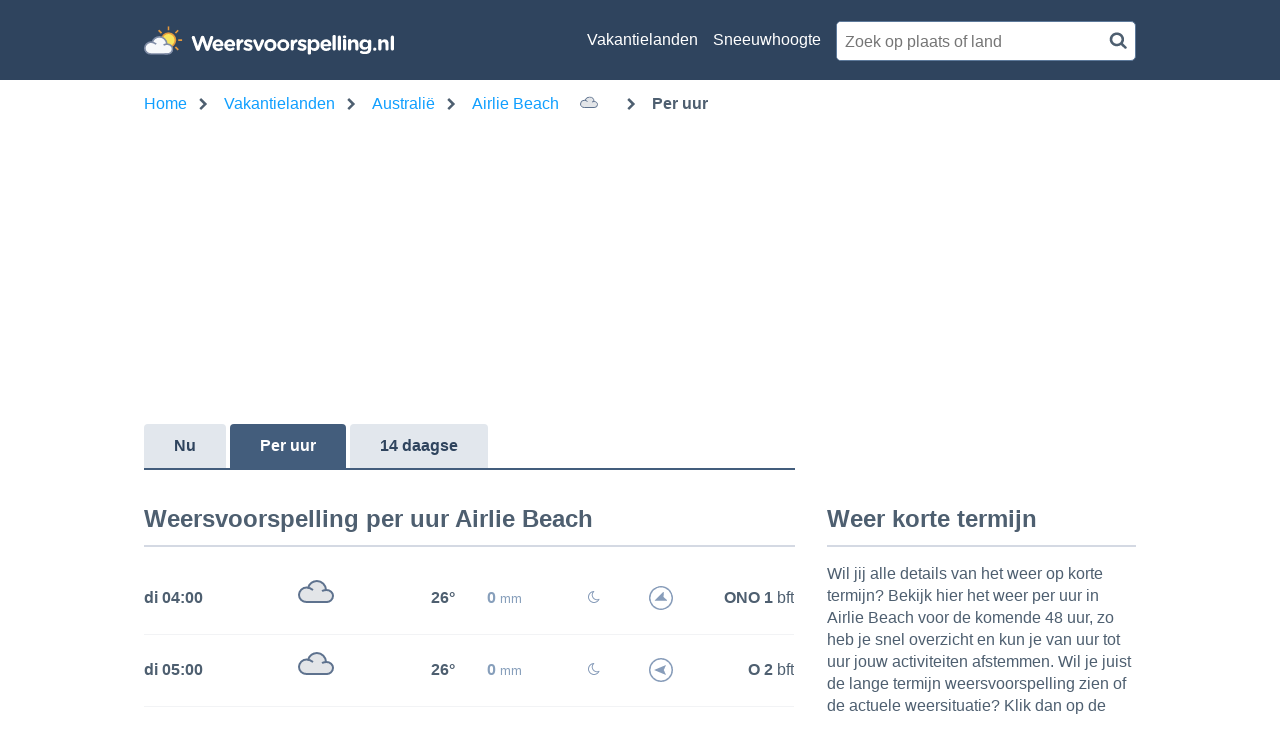

--- FILE ---
content_type: text/html; charset=utf-8
request_url: https://www.weersvoorspelling.nl/weer-australie/airlie-beach/per-uur/20766
body_size: 18432
content:

<!DOCTYPE html>
<html lang="nl">
<head><script>(function(w,i,g){w[g]=w[g]||[];if(typeof w[g].push=='function')w[g].push(i)})
(window,'GTM-5VFSBNB','google_tags_first_party');</script><script>(function(w,d,s,l){w[l]=w[l]||[];(function(){w[l].push(arguments);})('set', 'developer_id.dY2E1Nz', true);
		var f=d.getElementsByTagName(s)[0],
		j=d.createElement(s);j.async=true;j.src='/metrics/';
		f.parentNode.insertBefore(j,f);
		})(window,document,'script','dataLayer');</script>
    <base href="/" />
    <link rel="manifest" href="/manifest.json" />

    <meta charset="utf-8" />
    <meta http-equiv="x-ua-compatible" content="IE=Edge" />
    <meta name="mobile-web-app-capable" content="yes">
    <meta name="apple-mobile-web-app-capable" content="yes">
    <meta name="application-name" content="Weersvoorspelling">
    <meta name="apple-mobile-web-app-title" content="Weersvoorspelling">
    <meta name="theme-color" content="#2F445E">
    <meta name="msapplication-navbutton-color" content="#2F445E">
    <meta name="apple-mobile-web-app-status-bar-style" content="black-translucent">
    <link rel="icon" href="/icon.ico">
    <link rel="apple-touch-icon" href="/icon.png">
    <meta name="msapplication-starturl" content="/home/">
    <meta name="viewport" content="width=device-width, initial-scale=1, shrink-to-fit=no">

    <style>.cms-block-container .wrapper_content,.cms-block-container .row{display:grid;grid-template-columns:repeat(12,minmax(0,1fr));grid-column:span 12/span 12}.cms-block-container .col{display:grid;grid-template-columns:repeat(12,minmax(0,1fr));height:max-content}.cms-block-container .snippet{grid-column:span 12/span 12}.cms-block-container .wrapper,.cms-block-container .wrapper_content{margin-left:auto;margin-right:auto;max-width:1200px}.cms-block-container .wrapper_content{padding-left:.5rem;padding-right:.5rem}.cms-block-container .col1{grid-column:span 1/span 1}.cms-block-container .col2{grid-column:span 2/span 2}.cms-block-container .col3{grid-column:span 3/span 3}.cms-block-container .col4{grid-column:span 4/span 4}.cms-block-container .col5{grid-column:span 5/span 5}.cms-block-container .col6{grid-column:span 6/span 6}.cms-block-container .col7{grid-column:span 7/span 7}.cms-block-container .col8{grid-column:span 8/span 8}.cms-block-container .col9{grid-column:span 9/span 9}.cms-block-container .col10{grid-column:span 10/span 10}.cms-block-container .col11{grid-column:span 11/span 11}.cms-block-container .col12{grid-column:span 12/span 12}.cms-block-container .right{float:right}.cms-block-container .left{float:left}.cms-block-container .hide{display:none}.cms-block-container .show{display:block}@media screen and (max-width:768px){.cms-block-container .hide-small{display:none}.cms-block-container .hide-mobile{display:none}}@media screen and (min-width:769px) and (max-width:1024px){.cms-block-container .wrapper_content{padding:1rem 0}.cms-block-container .hide-medium,.cms-block-container .hide-tablet{display:none}.cms-block-container .col1-medium{grid-column:span 1/span 1}.cms-block-container .col2-medium{grid-column:span 2/span 2}.cms-block-container .col3-medium{grid-column:span 3/span 3}.cms-block-container .col4-medium{grid-column:span 4/span 4}.cms-block-container .col5-medium{grid-column:span 5/span 5}.cms-block-container .col6-medium{grid-column:span 6/span 6}.cms-block-container .col7-medium{grid-column:span 7/span 7}.cms-block-container .col8-medium{grid-column:span 8/span 8}.cms-block-container .col9-medium{grid-column:span 9/span 9}.cms-block-container .col10-medium{grid-column:span 10/span 10}.cms-block-container .col11-medium{grid-column:span 11/span 11}.cms-block-container .col12-medium{grid-column:span 12/span 12}}@media screen and (min-width:1024px){.cms-block-container .wrapper_content{padding:0}.cms-block-container .hide-large,.cms-block-container .hide-desktop{display:none}.cms-block-container .col1-large{grid-column:span 1/span 1}.cms-block-container .col2-large{grid-column:span 2/span 2}.cms-block-container .col3-large{grid-column:span 3/span 3}.cms-block-container .col4-large{grid-column:span 4/span 4}.cms-block-container .col5-large{grid-column:span 5/span 5}.cms-block-container .col6-large{grid-column:span 6/span 6}.cms-block-container .col7-large{grid-column:span 7/span 7}.cms-block-container .col8-large{grid-column:span 8/span 8}.cms-block-container .col9-large{grid-column:span 9/span 9}.cms-block-container .col10-large{grid-column:span 10/span 10}.cms-block-container .col11-large{grid-column:span 11/span 11}.cms-block-container .col12-large{grid-column:span 12/span 12}}</style>
<meta name="x-cert-key" content="LIQxCcBcFMDsAIBq1wAtoFcA2Q=="></meta>
<link href="/css/site.min.css" rel="stylesheet"/>
<script src="/js/site.min.js"></script>

    
    <title>Weersvoorspelling per uur Airlie Beach - Weersvoorspelling.nl</title>
    <meta name="description" content="Uitgebreid weer voor Airlie Beach per uur. Geeft een goed overzicht van de weersvoorspelling om je activiteiten voor de komende 48 uur te plannen.)" />

    <script>
        var isApp = false;
    </script>

    <title>Weersvoorspelling per uur Airlie Beach - Weersvoorspelling.nl</title>

    <!-- TopHeadScript -->
    <!-- BottomHeadScripts -->
<link rel="preload" href="https://securepubads.g.doubleclick.net/tag/js/gpt.js" as="script" />
<link rel="preload" href="https://ads.pubmatic.com/AdServer/js/pwt/160101/3256/pwt.js" as="script" />

<meta name="google-site-verification" content="d4fN6BR93JoAJGeof3BTiLF7XIZ_CDnAqM4mSVdbgmA" />
<meta name="msvalidate.01" content="50F862F8876B1B9E7846FBA823E63961" />

<script>
  	window.qq = window.qq || [];
	window.googletag = window.googletag || { cmd: [] };
    window.cX = window.cX || { options: { consent: true, consentVersion: 2, campaignReporting: true } };
    window.cX.callQueue = window.cX.callQueue || [];
    window.didomiOnReady = window.didomiOnReady || [];
    window.didomiConfig = {
      user: {
        bots: {
          consentRequired: false,
          types: ['crawlers', 'performance'],
        },
      },
      preferences: {
        canCloseWhenConsentIsMissing: false
      },
    };
  
    function ybGPTHook(c,d,h,f,v,e,p,y){if("number"==typeof y&&!(y<0||100<y))try{if(window.__iwcshook__&&window.__iwcshook__(),d&&0!==d.length&&(h&&f&&v&&e&&p&&(c.googletag=c.googletag||{},c.googletag.cmd=c.googletag.cmd||[],c.googletag.cmd.push)&&!c.googletag.__yb_init)){c.googletag.__yb_init=1;var s,t=function(){s=Date.now()},u=window.document.hasFocus();u&&t();try{window.addEventListener("focus",function(){try{u=!0,t()}catch(e){}}),window.addEventListener("focusin",function(){try{u=!0,t()}catch(e){}}),window.addEventListener("blur",function(){try{u=window.document.hasFocus()}catch(e){}}),window.addEventListener("focusout",function(){try{u=window.document.hasFocus()}catch(e){}});for(var n="mousedown scroll touchstart touchend".split(" "),r=0;r<n.length;r++)window.addEventListener(n[r],t)}catch(e){}var i,w=function(e,t,n,r,i){var e=100*Math.random()<e,o=e?n:t;if(1===o.length)return o[0];for(var a=e?i:r,s=100*Math.random(),u=0,_=0;_<a.length;++_)if(s<=(u+=a[_]))return o[_]},m=(c.googletag.cmd.push(function(){var e=w(y,f,v,[100],[100]);c.googletag.pubads().setTargeting(h,e)}),function(e){return parseInt(100*e+1e-4)}),F=function(){for(var e=[],t={},n=0;n<e.length;n++)try{for(var r=e[n].split("~"),i=m(parseFloat(r[0])),o=m(parseFloat(r[1])),a=r[2].split("#"),s=0,u=0;u<a.length;u++)try{for(var _=parseInt(s*i+o),g=[],l=a[u],c=(-1!==l.indexOf(",")?g=l.split(","):g.push(l),_/100),d=0;d<g.length;d++)t[g[d]]=c;s++}catch(e){}}catch(e){}return t}(),a=function(e,t){try{for(var n=0;n<e.length;n++)if("string"==typeof e[n])for(var r=e[n].split(","),i=0;i<t.length;i++)for(var o=0;o<r.length;o++)if(r[o]===t[i])return!0}catch(e){}return!1},_=function(e){for(var t=[],n=0;n<e.length;n++)t.push(e[n].toLowerCase());return t},k=function(e){var t="u";try{var n,r,i=e.getTargeting(h),o=_(i);a(o,f)?t="b":a(o,v)?t="o":(n=googletag.pubads().getTargeting(h),r=_(n),a(r,f)?t="b":a(r,v)&&(t="o"))}catch(e){}return t},R=function(e){var t=[{inclusive_min:0,exclusive_max:10,delta:.01},{inclusive_min:10,exclusive_max:20,delta:.05},{inclusive_min:20,exclusive_max:100,delta:.5},{inclusive_min:100,exclusive_max:101,delta:1}];if(e<0)return e;for(var n=m(e),r=0;r<t.length;r++){var i=t[r],o=m(i.inclusive_min),a=m(i.exclusive_max),i=m(i.delta);if(o<=n&&n<a)return parseInt((n-o)/i)*i+o}return m(t[t.length-1].inclusive_min)},j=function(e){return parseFloat(e)},q=function(e,t,n){for(var r=0;r<3;r++){var i="",o=(0<r&&(i=r+1),[-1]),a="nobidder",s=-1;r<=t.length-1&&(o[0]=R(t[r].price[0]).toString(),a=t[r].bidder,s=t[r].size),"o"===n&&o.push("o_"+o[0]),e.__setTargeting("in2w_upa_price"+i,o),e.__setTargeting("in2w_upa_bidder"+i,a),0===r&&e.__setTargeting("in2w_upa_size"+i,s)}},H=function(e){var t,n=-1;try{void 0!==e&&2===(t=e.split("x")).length&&(n=parseInt(t[0]*t[1]))}catch(e){}return n},b=function(e){try{var t,n,r,i,o,a,s,u;e.getTargeting&&e.__setTargeting&&(t=[],"o"!==(n=k(e))&&"b"!==n||(r=e.getTargeting("amznbid")[0],void 0!==(i=F[r])&&(o=e.getTargeting("amznsz")[0],t.push({bidder:"amznbid",price:[i],size:void 0!==o?"a"+o:-1,area:H(o)})),void 0!==(a=e.getTargeting("pwtecp")[0])&&(s=e.getTargeting("pwtpid")[0]||"hb_pb_unknown",u=e.getTargeting("pwtsz")[0],t.push({bidder:s,price:[j(a)],size:void 0!==u?"p"+u:-1,area:H(u)})),t.sort(function(e,t){var n,r=t.price[0]-e.price[0];return 0==r?0==(n=t.area-e.area)?t.bidder.localeCompare(e):n:r})),q(e,t,n))}catch(e){}},T=1,U=e,l=["0","1","2","3","4","5","6","7","8","9","a","b","c","d","e","f","g","h","i","j","k","l","m","n","o","p","q","r","s","t","u","v","w","x","y","z"],V={"1_0010":"01","1_0011":"02","1_0020":"03","1_0021":"04","1_0110":"05","1_0111":"06","1_0120":"07","1_0121":"08","1_0310":"09","1_0311":"0a","1_0320":"0b","1_0321":"0c","1_0610":"0d","1_0611":"0e","1_0620":"0f","1_0621":"0g","1_0810":"0h","1_0811":"0i","1_0820":"0j","1_0821":"0k","2_0000":"19","2_0001":"1a","2_0002":"1b","2_000z":"1c","2_0030":"1d","2_0031":"1e","2_0032":"1f","2_003z":"1g","2_0100":"1h","2_0101":"1i","2_0102":"1j","2_010z":"1k","2_0130":"1l","2_0131":"1m","2_0132":"1n","2_013z":"1o","2_0300":"1p","2_0301":"1q","2_0302":"1r","2_030z":"1s","2_0330":"1t","2_0331":"1u","2_0332":"1v","2_033z":"1w","2_0600":"1x","2_0601":"1y","2_0602":"1z","2_060z":"20","2_0630":"21","2_0631":"22","2_0632":"23","2_063z":"24","2_0800":"25","2_0801":"26","2_0802":"27","2_080z":"28","2_0830":"29","2_0831":"2a","2_0832":"2b","2_083z":"2c","1_0z10":"3l","1_0z11":"3m","1_0z20":"3n","1_0z21":"3o","2_0z00":"3x","2_0z01":"3y","2_0z02":"3z","2_0z0z":"40","2_0z30":"41","2_0z31":"42","2_0z32":"43","2_0z3z":"44"},B={gpt:0,amp:1,video:2,mobile:3,gpt_lite:4,adx_tag:5},o={out_of_page:0,anchor:1,app_open:2,banner:3,instream_audio:4,instream_video:5,interstitial:6,native_advance:7,rewarded:8,others:35},g={desktop:0,smartphone:1,tablet:2,connecttv:3,others:35},z={ios:0,android:1,macos:2,windows:3,others:35},P={chrome:0,safari:1,edge:2,others:35},x={},S={childDirectedTreatment:1,underAgeOfConsent:8,nonPersonalizedAds:64,limitedAds:256,restrictDataProcessing:1024},G=2751,O={},W=function(){var e=N(),t=J();return{os:K(e),dc:Q(e),browser:ee(e,t)}},Z=function(){var e=window.navigator;return(e=e&&e.language)||""},N=function(){var e=window.navigator;return(e=e&&e.userAgent)||""},J=function(){var e=window.navigator;return(e=e&&e.userAgentData)||null},K=function(e){return E(e,"Win")?"windows":E(e,"like Mac")?"ios":E(e,"Mac")?"macos":E(e,"Android")?"android":"others"},Q=function(e){return Y(e)?"tablet":X(e)?"smartphone":$(e)?"connecttv":"desktop"},X=function(e){return E(e,"iPod")||E(e,"iPhone")||E(e,"Android")||E(e,"IEMobile")},Y=function(e){return E(e,"iPad")||E(e,"Tablet")||E(e,"Android")&&!E(e,"Mobile")||E(e,"Silk")},$=function(e){return E(e,"Roku")||E(e,"SMART-TV")||E(e,"SmartTV")||E(e,"NetCast")||E(e,"crkey")},ee=function(e,t){t=te(t);return t||(E(e,"OPR/")||E(e,"Opera")?"others":E(e,"Edg")?"edge":E(e,"Firefox")?"others":E(e,"Chrome")?"chrome":E(e,"Safari")||E(e,"iPad")||E(e,"iPhone")||E(e,"iphone")?"safari":"others")},te=function(e){if(e&&e.brands){if(A(e.brands,"Opera"))return"opera";if(A(e.brands,"Microsoft Edge"))return"edge";if(A(e.brands,"Chrome"))return"chrome"}return null},E=function(e,t){return-1!==e.indexOf(t)},A=function(e,t){return e.some(function(e){return e.brand===t})},ne=function(e,t){if(e)return["0"];for(var n=Math.floor(1e3*Math.random()+1),r=[],i=0,o=0;o<t.length;++o){for(var a=1,s=t[o],u=0,_=0;_<s.length;_++)if(n<=(u+=s[_])){a=_+1;break}1<a&&0<i&&(a=a+i-1),i+=t[o].length;var g=l[a];for(_=0;_<r.length;++_)if(r[_]===g){_=-1;break}-1!==_&&r.push(g)}for(_=0;_<r.length;++_)"1"===r[_]&&(r[_]=Math.random()<=.37?"x":r[_]);return r},M=null,D=null,re=function(e,t){return e?["0"]:((null===M||null===D||36e5<Date.now()-D)&&(M=ne(!1,t),D=Date.now()),M)},ie=function(e){var e=(new Date).getTime()+36e5*e,t=parseInt(e/36e5,10)%24;return[[1,0],[3,24],[6,32]].map(function(e){return l[Math.floor(t/e[0])+e[1]]})},oe=function(){var e,t,n;return i||(n=W(),e=void 0!==P[n.browser]?P[n.browser]:P.others,t=void 0!==z[n.os]?z[n.os]:z.others,n=void 0!==g[n.dc]?g[n.dc]:g.others,i={dc:l[n],os:l[t],browser:l[e]}),i},ae=function(e,t){if(void 0===(e=B[e]))throw new Error;t=void 0!==o[t="top_anchor"!==t&&"bottom_anchor"!==t?t:"anchor"]?o[t]:o.others;return{rt:l[e],ivf:l[t]}},se=function(e){var t;return x[e]||(t=Z(),x[e]=ce(t,e)),x[e]},ue=function(e,t,n,r,i,o,a,s){for(var u=[],_=("0"===n||"3"===n?(i=V["2_"+e+t+n+i])&&u.push(i):(i=V["1_"+e+t+n+r])&&u.push(i),[]),g=[],l=0;l<u.length;l++){var c=u[l];_.push("-"+c);for(l=0;l<o.length;++l){var d=c+o[l];_.push(d);for(var h=0;h<s.length;h++){var f=s[h];g.push(d+f)}}for(l=0;l<a.length;++l){d="_"+c+a[l];_.push(d);for(h=0;h<s.length;h++){f=s[h];g.push(d+f)}}}return{short:_,full:g}},_e=function(e){try{if(!e.length)return"0";for(var t=305419896,n=0;n<e.length;++n)t^=(t<<5)+(t>>2)+e.charCodeAt(n)&4294967295;return(t<0?4294967296+t:t)+""}catch(e){return"-1"}},ge=function(e){for(var t,n,r=e,i=(("fluid"===e||"number"==typeof r[0]&&"number"==typeof r[1])&&(r=[e]),[]),o=1e5,a=1,s=1e5,u=1,_=0;_<r.length;_++)"fluid"===r[_]?i.push(r[_]):((t=r[_][0])<o&&(o=t),a<t&&(a=t),(n=r[_][1])<s&&(s=n),u<n&&(u=n),i.push(t+"x"+n));i.sort(function(e,t){return e<t?-1:1});e=i.length;return i.push(o),i.push(a),i.push(s),i.push(u),i.push(e),_e(i.join(","))},C=function(e,t){try{var n=t?(e+"").toLowerCase():e+"";return n.length+"_"+_e(n)}catch(e){return"-1"}},le=function(e){var t;try{t=""===e||null==e?"-2":C(e,!0)}catch(e){t="-1"}return t},ce=function(e,t){var n,r,i,o,a,s=[];try{""===e||null==e?s=["-2"]:(r=(n=e.split("-"))[0],i=C(r,!0),s.push(i),1<n.length&&(o=n[0]+"-"+n[1],a=C(o,!0),s.push(a)))}catch(e){s=["-1"]}if(!t)for(var u=s.length,_=0;_<u;++_)s.push("o_"+s[_]);return s},de=function(e,t){var n=["u"];try{if(""===e||null==e)throw n=["u1"],new Error("u1");var r=window.document.getElementById(e);if(null==r)throw n=["u2"],new Error("u2");var i=window.innerHeight;if(void 0===i||i<=0)throw n=["u3"],new Error("u3");var o,a,s=r.getBoundingClientRect(),u=void 0!==s.y?s.y:s.top;if(void 0===u)throw n=["u4"],new Error("u4");n=u<0?["a","a"+(o=(o=parseInt(u/i,10)-1)<-2?-2:o)]:u<i?["i","i"+(parseInt(u/(i/3),10)+1)]:["b","b"+(a=9<(a=parseInt((u-i)/i,10)+1)?9:a),"bg"+Math.ceil(a/3)]}catch(e){}if(!t)for(var _=n.length,g=0;g<_;++g)n.push("o_"+n[g]);return n},L=function(e){var t=[];try{var n,r=0;for(n in S)0!=(S[n]&G)&&t.push(S[n].toString(36)),r+=S[n];t.push(r.toString(36))}catch(e){t=["-1"]}if(!e)for(var i=t.length,o=0;o<i;++o)t.push("o_"+t[o]);return t},he=function(e){try{return O[e]||(O[e]=L(e)),O[e]}catch(e){return["-1"]}},fe=function(e,t){for(var n="",r=0;r<t;r++)n+=e;return n},ve=function(e,t){e+="",t-=e.length;return t<=0?e:fe("0",t)+e},pe=function(){try{var e=1+parseInt(20*Math.random(),10);return ve(e,2)}catch(e){return"-1"}},ye=function(e,t){var n=[];try{var r=(new Date).getTime()+36e5*e,i=parseInt(r/36e5,10)%24,o=Math.floor(i);n.push(ve(o,2))}catch(e){n=["-1"]}if(!t)for(var a=n.length,s=0;s<a;++s)n.push("o_"+n[s]);return n},we=function(e){var t=[];try{var n,r=u?"1":"0",i=(n=null==s?"0":(Date.now()-s)/1e3<=3?"1":"2","visible"===window.document.visibilityState?"1":"0");t.push(r+n+i)}catch(e){t=["-1"]}if(!e)for(var o=t.length,a=0;a<o;++a)t.push("o_"+t[a]);return t},me=function(){return"w36"},ke=function(){return"at00"},be=function(e,t,n,r,i,o,a,s){try{if("u"===n)return[{key:"in2w_key16",values:[]},{key:"in2w_key20",values:[]},{key:"in2w_key21",values:null},{key:"in2w_key23",values:null},{key:"in2w_key26",values:[]},{key:"in2w_key27",values:[]},{key:"in2w_key28",values:[]},{key:"in2w_key30",values:null},{key:"in2w_key31",values:[]},{key:"in2w_key33",values:[]},{key:"in2w_key34",values:null},{key:"in2w_key35",values:null},{key:"in2w_upa_bidder",values:null},{key:"in2w_upa_price",values:[]},{key:"in2w_upa_size",values:null},{key:"in2w_upa_bidder2",values:null},{key:"in2w_upa_price2",values:[]},{key:"in2w_upa_bidder3",values:null},{key:"in2w_upa_price3",values:[]}];for(var u=ae(r,i),_=oe(),g=u.rt,l=u.ivf,c=_.dc,d=_.os,h=_.browser,f="b"===n,v=ne(f,t),p=re(f,t),y=ie(e),w=ue(g,l,c,d,h,v,p,y),m=(f&&(w.short=[]),[]),k=(o&&o.length&&m.push(ge(o)),[{key:"in2w_key16",values:w.short},{key:"in2w_key20",values:w.full},{key:"in2w_key21",values:m}]),b=["in2w_key23","in2w_key26","in2w_key27","in2w_key28","in2w_key30","in2w_key31","in2w_key33","in2w_key34","in2w_key35"],T=0;T<b.length;T++)try{switch(b[T]){case"in2w_key23":k.push({key:b[T],values:le(a)});break;case"in2w_key26":k.push({key:b[T],values:se(f)});break;case"in2w_key27":k.push({key:b[T],values:de(s,f)});break;case"in2w_key28":k.push({key:b[T],values:he(f)});break;case"in2w_key30":k.push({key:b[T],values:pe()});break;case"in2w_key31":k.push({key:b[T],values:ye(e,f)});break;case"in2w_key33":k.push({key:b[T],values:we(f)});break;case"in2w_key34":k.push({key:b[T],values:me()});break;case"in2w_key35":k.push({key:b[T],values:ke()})}}catch(e){}return k}catch(e){return[{key:"in2w_key20",values:["4p10","4p1o","4p1w"]}]}},I=function(e){try{if(e.__should_skip_labeling)e.__should_skip_labeling=!1;else{var t,n=k(e),r="banner";if(e.__is_oop)r=googletag.enums.OutOfPageFormat[e.__oop_format]?googletag.enums.OutOfPageFormat[e.__oop_format].toLowerCase():"out_of_page";else try{if(e.__sz_mapping)for(var i=Math.round(window.innerWidth),o=Math.round(window.innerHeight),a=0;a<e.__sz_mapping.length;a++){var s=e.__sz_mapping[a][0];if(s[0]<=i&&s[1]<=o){t=e.__sz_mapping[a][1];break}}else e.__def_sizes&&(t=e.__def_sizes)}catch(e){}for(var u=be(T,U,n,"gpt",r,t,e.getAdUnitPath(),e.getSlotElementId()),a=0;a<u.length;a++)e.__setTargeting(u[a].key,u[a].values)}}catch(e){}},Te=function(){try{var e=new Date,t=new Date(e.toLocaleString("en-US",{timeZone:"UTC"})),n=new Date(e.toLocaleString("en-US",{timeZone:p}));T=(n.getTime()-t.getTime())/36e5}catch(e){T=1}var i=["slotRequested","slotResponseReceived","slotRenderEnded","slotOnload","impressionViewable","slotVisibilityChanged"],o=i.slice(1),l=c.googletag.pubads(),r=(l.__product_version=4,l.__pkgv="36",l.__build_id="at00",l.__hook_version=8,c.googletag.__display=c.googletag.display,c.googletag.display=function(e){for(var t=[],n=0;n<arguments.length;n++)t.push(arguments[n]);try{for(var r=this.pubads().getSlots(),n=0;n<r.length;n++){var i=r[n];b(i)}}catch(e){}return c.googletag.__display.apply(l,t)}.bind(c.googletag),l.__refresh=l.refresh,l.refresh=function(e){for(var t=w(y,f,v,[100],[100]),n=(l.__setTargeting(h,t),[]),r=0;r<arguments.length;r++)n.push(arguments[r]);try{e=e||this.getSlots();for(r=0;r<e.length;r++){var i,o=e[r],a=(b(o),i=s=g=_=u=void 0,o);try{var s,u=null,_=null,g=k(a);"o"!==g&&"b"!==g||(0<(s=a.__refreshCount||0)&&(_="1"),u=g+((i=s)<11?i:i<26?"10-":i<51?"25-":i<101?"50-":"100-")),a.setTargeting("in2w_key15",u),a.__setTargeting("in2w_key22",_)}catch(e){}}}catch(e){}l.__refresh.apply(l,n)}.bind(l),l.__setPrivacySettings=l.setPrivacySettings,l.setPrivacySettings=function(e){for(var t=[],n=0;n<arguments.length;n++)t.push(arguments[n]);try{void 0!==e.childDirectedTreatment&&(null===e.childDirectedTreatment?S.childDirectedTreatment=1:e.childDirectedTreatment?S.childDirectedTreatment=4:S.childDirectedTreatment=2),void 0!==e.underAgeOfConsent&&(null===e.underAgeOfConsent?S.underAgeOfConsent=8:e.underAgeOfConsent?S.underAgeOfConsent=32:S.underAgeOfConsent=16),void 0!==e.nonPersonalizedAds&&(e.nonPersonalizedAds?S.nonPersonalizedAds=128:S.nonPersonalizedAds=64),void 0!==e.limitedAds&&(e.limitedAds?S.limitedAds=512:S.limitedAds=256),void 0!==e.restrictDataProcessing&&(e.restrictDataProcessing?S.restrictDataProcessing=2048:S.restrictDataProcessing=1024);O[!0]=L(!0),O[!1]=L(!1)}catch(e){}return l.__setPrivacySettings.apply(l,t)}.bind(l),l.__setTargeting=l.setTargeting,l.__clearTargeting=l.clearTargeting,c.googletag.__defineOutOfPageSlot=c.googletag.defineOutOfPageSlot,c.googletag.__defineSlot=c.googletag.defineSlot,l.setTargeting=function(){for(var e=[],t=0;t<arguments.length;t++)e.push(arguments[t]);var n=l.__setTargeting.apply(l,e);try{for(var r=this.getSlots(),t=0;t<r.length;t++){var i=r[t];I(i)}}catch(e){}return n}.bind(l),l.clearTargeting=function(){for(var e=[],t=0;t<arguments.length;t++)e.push(arguments[t]);var n=l.__clearTargeting.apply(l,e);try{for(var r=this.getSlots(),t=0;t<r.length;t++){var i=r[t];I(i)}}catch(e){}return n}.bind(l),function(r){r.__setTargeting=r.setTargeting,r.setTargeting=function(){for(var e=[],t=0;t<arguments.length;t++)e.push(arguments[t]);var n=r.__setTargeting.apply(r,e);return I(r),n}.bind(r)}),a=function(r){r.__clearTargeting=r.clearTargeting,r.clearTargeting=function(){for(var e=[],t=0;t<arguments.length;t++)e.push(arguments[t]);var n=r.__clearTargeting.apply(r,e);return I(r),n}.bind(r)},s=function(n){n.__updateTargetingFromMap=n.updateTargetingFromMap,n.updateTargetingFromMap=function(){try{for(var e=[],t=0;t<arguments.length;t++)e.push(arguments[t]);n.__updateTargetingFromMap.apply(n,e),b(n)}catch(e){}return n}.bind(n)};c.googletag.defineOutOfPageSlot=function(){for(var e=[],t=0;t<arguments.length;t++)e.push(arguments[t]);var n=c.googletag.__defineOutOfPageSlot.apply(c.googletag,e);return n&&(n.__is_oop=!0,n.__oop_format=e[1],r(n),a(n),s(n),I(n)),n}.bind(c.googletag),c.googletag.defineSlot=function(){for(var e=[],t=0;t<arguments.length;t++)e.push(arguments[t]);var i=c.googletag.__defineSlot.apply(c.googletag,e);return i&&(i.__is_oop=!1,i.__def_sizes=arguments[1],r(i),a(i),s(i),i.__defineSizeMapping=i.defineSizeMapping,i.defineSizeMapping=function(e){for(var t=[],n=0;n<arguments.length;n++)t.push(arguments[n]);var r=i.__defineSizeMapping.apply(i,t);return i.__sz_mapping=e,I(i),r}.bind(i),I(i)),i}.bind(c.googletag);try{for(var u=l.getSlots(),_=0;_<u.length;_++)try{var g=u[_];void 0!==g.__setTargeting||g.getOutOfPage()||(g.__is_oop=!1,r(g),a(g),I(g))}catch(e){}}catch(e){}l.__reportEvents=function(e,t){if(l.__eventProxy&&l.__eventProxy[e])for(var n=0;n<l.__eventProxy[e].length;n++)try{l.__eventProxy[e][n](t)}catch(e){}},l.__addEventListener=l.addEventListener,l.addEventListener=function(r,e){if(-1!==i.indexOf(r))try{return this.__eventProxy=this.__eventProxy||{},this.__eventProxy[r]?(-1===this.__eventProxy[r].indexOf(e)&&this.__eventProxy[r].push(e),l):(this.__eventProxy[r]=[e],l.__addEventListener(r,function(e){var t=e.slot;if(t.__skipEvent&&t.__skipEvent[r]&&(new Date).getTime()-t.__skipEvent[r]<3e3)delete t.__skipEvent[r];else if(-1===o.indexOf(r)||!function(e){e=e.__getResponseInformation?e.__getResponseInformation():e.getResponseInformation();return e&&e.advertiserId&&-1!==d.indexOf(e.advertiserId)}(t))for(var n=0;n<l.__eventProxy[r].length;n++)try{l.__eventProxy[r][n](e)}catch(e){}}))}catch(e){}return l.__addEventListener(r,e)}.bind(l),l.__removeEventListener=l.removeEventListener,l.removeEventListener=function(e,t){try{var n=this.__eventProxy;if(n&&n[e])return-1!==n[e].indexOf(t)&&(n[e].splice(n[e].indexOf(t),1),!0)}catch(e){}return l.__removeEventListener(e,t)}.bind(l),l.addEventListener("slotRequested",function(e){e=e.slot;delete e.__responseInfo,e.__refreshCount=e.__refreshCount||0,++e.__refreshCount})};c.googletag.cmd.unshift?(c.googletag.cmd.unshift(Te),c.googletag.cmd.unshift=function(e){c.googletag.cmd.splice(1,0,e)}):c.googletag.cmd.push(Te)}}catch(e){}};

    ybGPTHook(window, [-404], "intowow_optimized", ["false"], ["true"], [[900,10,10,10,10,10,10,10,10,10,10],[900,20,20,20,20,20]], "Europe/Paris", 90);
</script>

<script type="text/javascript">(function(){function i(e){if(!window.frames[e]){if(document.body&&document.body.firstChild){var t=document.body;var n=document.createElement("iframe");n.style.display="none";n.name=e;n.title=e;t.insertBefore(n,t.firstChild)}else{setTimeout(function(){i(e)},5)}}}function e(n,o,r,f,s){function e(e,t,n,i){if(typeof n!=="function"){return}if(!window[o]){window[o]=[]}var a=false;if(s){a=s(e,i,n)}if(!a){window[o].push({command:e,version:t,callback:n,parameter:i})}}e.stub=true;e.stubVersion=2;function t(i){if(!window[n]||window[n].stub!==true){return}if(!i.data){return}var a=typeof i.data==="string";var e;try{e=a?JSON.parse(i.data):i.data}catch(t){return}if(e[r]){var o=e[r];window[n](o.command,o.version,function(e,t){var n={};n[f]={returnValue:e,success:t,callId:o.callId};if(i.source){i.source.postMessage(a?JSON.stringify(n):n,"*")}},o.parameter)}}if(typeof window[n]!=="function"){window[n]=e;if(window.addEventListener){window.addEventListener("message",t,false)}else{window.attachEvent("onmessage",t)}}}e("__tcfapi","__tcfapiBuffer","__tcfapiCall","__tcfapiReturn");i("__tcfapiLocator")})();</script><script type="text/javascript">(function(){(function(e,r){var t=document.createElement("link");t.rel="preconnect";t.as="script";var n=document.createElement("link");n.rel="dns-prefetch";n.as="script";var i=document.createElement("script");i.id="spcloader";i.type="text/javascript";i["async"]=true;i.charset="utf-8";var o="https://sdk.privacy-center.org/"+e+"/loader.js?target_type=notice&target="+r;if(window.didomiConfig&&window.didomiConfig.user){var a=window.didomiConfig.user;var c=a.country;var d=a.region;if(c){o=o+"&country="+c;if(d){o=o+"&region="+d}}}t.href="https://sdk.privacy-center.org/";n.href="https://sdk.privacy-center.org/";i.src=o;var s=document.getElementsByTagName("script")[0];s.parentNode.insertBefore(t,s);s.parentNode.insertBefore(n,s);s.parentNode.insertBefore(i,s)})("57fe2cce-0830-497c-a618-90af555dae38","Ref3zDkU")})();</script>

<script>
    window.googletag.cmd.push(function () {
        window.googletag.pubads().disableInitialLoad();

        window.googletag.pubads().setTargeting('site', 'weersvoorspelling.nl');
        window.googletag.pubads().setTargeting('sitetype', '');
        window.googletag.pubads().setTargeting('zone', "WEERSVOORSPELLING_{channel}");
        window.googletag.pubads().setTargeting('country', "{country}");
        window.googletag.pubads().setTargeting('city', "{location}");
        window.googletag.pubads().setTargeting('geoid', "{geoId}");
        window.googletag.pubads().setTargeting('language', 'NL');
        window.googletag.pubads().setTargeting('area', '');
        window.googletag.pubads().setTargeting('resort', '');
        window.googletag.pubads().setTargeting('url', "{url}");
        window.googletag.pubads().setTargeting('weertype', "{weertype}");
        window.googletag.pubads().setTargeting('uvindex', "{uvindex}");
        window.googletag.pubads().setTargeting('tmpvandaag', "{tempvandaag}");
        window.googletag.pubads().setTargeting('tmpmorgen', "{tempmorgen}");
        window.googletag.pubads().setTargeting('wtbbq', "{wtbbq}");
        window.googletag.pubads().setTargeting('wtstrand', "{wtstrand}");
        window.googletag.pubads().setTargeting('red', 'onjuist');
        window.googletag.pubads().setTargeting('testmodus', 'onjuist');
    });
</script>

<script>
    const script = document.createElement('script');
    script.src = "https://assets.infoplaza.io/site/assets/code/ad-script.umd.1.8.5.js";
    script.integrity = "sha256-X5iWXDzSGVswhuFCNbAWUBc9/K2v1dvMJRdnHMtONMs=";
    script.async = true;
    script.crossOrigin = "anonymous";

    script.onload = function () {
      adScript({
            pianoSiteId: "3607743111716056996",
            gtmId: "GTM-5VFSBNB",
            pwtId: 3256,
            websiteName: "weersvoorspelling.nl",
            enableSlotUserRefresh: false,
            enableAutoAdRefresh: false,
            enableAdRetry: true,
            fetchMarginPercent: 15,
        	renderMarginPercent: 30
      }); 
    }

 	document.head.appendChild(script);
</script>

<script type="speculationrules">
{
  "prerender": [{
    "where": {
      "href_matches": "/*"
    },
    "eagerness": "moderate"
  }]
}
</script>    <!-- BannerScripts -->
<script>
if (Site.isDesktop()) {
    googletag.cmd.push(function() {
        const slot = '/7571/Weersvoorspelling_NL/Web_XL/City/BannerHeader';
        const sizes = [[970, 250], [970, 90], [970, 1000], [728, 90], [1800, 1000], [1800, 200]];
        const id = 'div-gpt-ad-xl-city-bannerheader';

        googletag.defineSlot(slot, sizes, id)
            .addService(googletag.pubads());

    });
}
</script>
<script>
if (Site.isDesktop()) {
    googletag.cmd.push(function() {
        const slot = '/7571/Weersvoorspelling_NL/Web_XL/City/BannerOOP';
        const id = 'div-gpt-ad-xl-city-banneroop';
        googletag.defineOutOfPageSlot(slot, id)
            .addService(googletag.pubads());

    });
}
</script>

<script>
if (Site.isTablet()) {
    googletag.cmd.push(function() {
        const slot = '/7571/Weersvoorspelling_NL/Web_MD/City/BannerHeader';
        const sizes = [[468, 60], [728, 90]];
        const id = 'div-gpt-ad-md-city-bannerheader';

        googletag.defineSlot(slot, sizes, id)
            .addService(googletag.pubads());

    });
}
</script>


<script>
if (Site.isTablet()) {
    googletag.cmd.push(function() {
        const slot = '/7571/Weersvoorspelling_NL/Web_MD/City/BannerOOP';
        const id = 'div-gpt-ad-md-city-bannerheader';
        
        googletag.defineOutOfPageSlot(slot, id)
            .addService(googletag.pubads());

    });
}
</script>
<script>
if (Site.isMobile()) {
    googletag.cmd.push(function() {
        const slot = '/7571/Weersvoorspelling_NL/Web_XS/City/BannerHeader';
        const sizes = [[300, 250], [336, 280], [320, 100], [320, 50], [300, 50], [320, 500], [300, 100], [320, 240], [320, 400]];
        const id = 'div-gpt-ad-xs-city-bannerheader';

        googletag.defineSlot(slot, sizes, id)
            .addService(googletag.pubads());

    });
}
</script>

<script>
if (Site.isMobile()) {
    googletag.cmd.push(function() {
        const slot = '/7571/Weersvoorspelling_NL/Web_XS/City/BannerOOP';
        const id = 'div-gpt-ad-xs-city-banneroop';
        googletag.defineOutOfPageSlot(slot, id)
            .addService(googletag.pubads());

    });
}
</script>
<script>
if (Site.isDesktop()) {
    googletag.cmd.push(function() {
        const slot = '/7571/Weersvoorspelling_NL/Web_XL/City/BannerContentMiddle';
        const sizes = [[336, 280], [300, 250], [468, 60], 'fluid', [1, 1], [320, 240]];
        const id = 'div-gpt-ad-xl-city-bannercontentmiddle';

        googletag.defineSlot(slot, sizes, id)
            .addService(googletag.pubads());

    });
}
</script>
<script>
if (Site.isTablet()) {
    googletag.cmd.push(function() {
        const slot = '/7571/Weersvoorspelling_NL/Web_MD/City/BannerContentMiddle';
        const sizes = [[336, 280], 'fluid', [1, 1], [300, 250], [320, 240]];
        const id = 'div-gpt-ad-md-city-bannercontentmiddle';

        googletag.defineSlot(slot, sizes, id)
            .addService(googletag.pubads());

    });
}
</script>
<script>
if (Site.isMobile()) {
    googletag.cmd.push(function() {
        const slot = '/7571/Weersvoorspelling_NL/Web_XS/City/BannerContentMiddle';
        const sizes = [[300, 50], 'fluid', [300, 250], [336, 280], [1, 1], [320, 50], [320, 240], [320, 100], [300, 100]];
        const id = 'div-gpt-ad-xs-city-bannercontentmiddle';

        googletag.defineSlot(slot, sizes, id)
            .addService(googletag.pubads());

    });
}
</script>

<script>
if (Site.isDesktop()) {
    googletag.cmd.push(function() {
        const slot = '/7571/Weersvoorspelling_NL/Web_XL/City/BannerRightMiddle';
        const sizes = [[160, 600], [336, 280], [120, 600], 'fluid', [300, 600], [300, 250]];
        const id = 'div-gpt-ad-xl-city-bannerrightmiddle';

        googletag.defineSlot(slot, sizes, id)
            .addService(googletag.pubads());

    });
}
</script>

<script>
if (Site.isTablet()) {
    googletag.cmd.push(function() {
        const slot = '/7571/Weersvoorspelling_NL/Web_MD/City/BannerRightMiddle';
        const sizes = [[120, 600], 'fluid', [160, 600], [300, 600], [336, 280], [300, 250]];
        const id = 'div-gpt-ad-md-city-bannerrightmiddle';

        googletag.defineSlot(slot, sizes, id)
            .addService(googletag.pubads());

    });
}
</script>

<script>
if (Site.isMobile()) {
    googletag.cmd.push(function() {
        const slot = '/7571/Weersvoorspelling_NL/Web_XS/City/BannerContentBottom';
        const sizes = [[300, 600], [336, 280], [300, 250], 'fluid', [320, 50], [300, 100], [320, 100], [300, 50], [320, 240]];
        const id = 'div-gpt-ad-xs-city-bannercontentbottom';

        googletag.defineSlot(slot, sizes, id)
            .addService(googletag.pubads());

    });
}
</script>
<script>
if (Site.isTablet()) {
    googletag.cmd.push(function() {
        const slot = '/7571/Weersvoorspelling_NL/Web_MD/City/BannerFooter';
        const sizes = ['fluid', [468, 60], [728, 90]];
        const id = 'div-gpt-ad-md-city-bannerfooter';

        googletag.defineSlot(slot, sizes, id)
            .addService(googletag.pubads());

    });
}
</script>
<script>
if (Site.isDesktop()) {
    googletag.cmd.push(function() {
        const slot = '/7571/Weersvoorspelling_NL/Web_XL/City/BannerFooter';
        const sizes = [[728, 90], [970, 90], 'fluid'];
        const id = 'div-gpt-ad-xl-city-bannerfooter';

        googletag.defineSlot(slot, sizes, id)
            .addService(googletag.pubads());

    });
}
</script>

    <script type="text/javascript">!function(T,l,y){var S=T.location,k="script",D="instrumentationKey",C="ingestionendpoint",I="disableExceptionTracking",E="ai.device.",b="toLowerCase",w="crossOrigin",N="POST",e="appInsightsSDK",t=y.name||"appInsights";(y.name||T[e])&&(T[e]=t);var n=T[t]||function(d){var g=!1,f=!1,m={initialize:!0,queue:[],sv:"5",version:2,config:d};function v(e,t){var n={},a="Browser";return n[E+"id"]=a[b](),n[E+"type"]=a,n["ai.operation.name"]=S&&S.pathname||"_unknown_",n["ai.internal.sdkVersion"]="javascript:snippet_"+(m.sv||m.version),{time:function(){var e=new Date;function t(e){var t=""+e;return 1===t.length&&(t="0"+t),t}return e.getUTCFullYear()+"-"+t(1+e.getUTCMonth())+"-"+t(e.getUTCDate())+"T"+t(e.getUTCHours())+":"+t(e.getUTCMinutes())+":"+t(e.getUTCSeconds())+"."+((e.getUTCMilliseconds()/1e3).toFixed(3)+"").slice(2,5)+"Z"}(),iKey:e,name:"Microsoft.ApplicationInsights."+e.replace(/-/g,"")+"."+t,sampleRate:100,tags:n,data:{baseData:{ver:2}}}}var h=d.url||y.src;if(h){function a(e){var t,n,a,i,r,o,s,c,u,p,l;g=!0,m.queue=[],f||(f=!0,t=h,s=function(){var e={},t=d.connectionString;if(t)for(var n=t.split(";"),a=0;a<n.length;a++){var i=n[a].split("=");2===i.length&&(e[i[0][b]()]=i[1])}if(!e[C]){var r=e.endpointsuffix,o=r?e.location:null;e[C]="https://"+(o?o+".":"")+"dc."+(r||"services.visualstudio.com")}return e}(),c=s[D]||d[D]||"",u=s[C],p=u?u+"/v2/track":d.endpointUrl,(l=[]).push((n="SDK LOAD Failure: Failed to load Application Insights SDK script (See stack for details)",a=t,i=p,(o=(r=v(c,"Exception")).data).baseType="ExceptionData",o.baseData.exceptions=[{typeName:"SDKLoadFailed",message:n.replace(/\./g,"-"),hasFullStack:!1,stack:n+"\nSnippet failed to load ["+a+"] -- Telemetry is disabled\nHelp Link: https://go.microsoft.com/fwlink/?linkid=2128109\nHost: "+(S&&S.pathname||"_unknown_")+"\nEndpoint: "+i,parsedStack:[]}],r)),l.push(function(e,t,n,a){var i=v(c,"Message"),r=i.data;r.baseType="MessageData";var o=r.baseData;return o.message='AI (Internal): 99 message:"'+("SDK LOAD Failure: Failed to load Application Insights SDK script (See stack for details) ("+n+")").replace(/\"/g,"")+'"',o.properties={endpoint:a},i}(0,0,t,p)),function(e,t){if(JSON){var n=T.fetch;if(n&&!y.useXhr)n(t,{method:N,body:JSON.stringify(e),mode:"cors"});else if(XMLHttpRequest){var a=new XMLHttpRequest;a.open(N,t),a.setRequestHeader("Content-type","application/json"),a.send(JSON.stringify(e))}}}(l,p))}function i(e,t){f||setTimeout(function(){!t&&m.core||a()},500)}var e=function(){var n=l.createElement(k);n.src=h;var e=y[w];return!e&&""!==e||"undefined"==n[w]||(n[w]=e),n.onload=i,n.onerror=a,n.onreadystatechange=function(e,t){"loaded"!==n.readyState&&"complete"!==n.readyState||i(0,t)},n}();y.ld<0?l.getElementsByTagName("head")[0].appendChild(e):setTimeout(function(){l.getElementsByTagName(k)[0].parentNode.appendChild(e)},y.ld||0)}try{m.cookie=l.cookie}catch(p){}function t(e){for(;e.length;)!function(t){m[t]=function(){var e=arguments;g||m.queue.push(function(){m[t].apply(m,e)})}}(e.pop())}var n="track",r="TrackPage",o="TrackEvent";t([n+"Event",n+"PageView",n+"Exception",n+"Trace",n+"DependencyData",n+"Metric",n+"PageViewPerformance","start"+r,"stop"+r,"start"+o,"stop"+o,"addTelemetryInitializer","setAuthenticatedUserContext","clearAuthenticatedUserContext","flush"]),m.SeverityLevel={Verbose:0,Information:1,Warning:2,Error:3,Critical:4};var s=(d.extensionConfig||{}).ApplicationInsightsAnalytics||{};if(!0!==d[I]&&!0!==s[I]){var c="onerror";t(["_"+c]);var u=T[c];T[c]=function(e,t,n,a,i){var r=u&&u(e,t,n,a,i);return!0!==r&&m["_"+c]({message:e,url:t,lineNumber:n,columnNumber:a,error:i}),r},d.autoExceptionInstrumented=!0}return m}(y.cfg);function a(){y.onInit&&y.onInit(n)}(T[t]=n).queue&&0===n.queue.length?(n.queue.push(a),n.trackPageView({})):a()}(window,document,{
src: "https://js.monitor.azure.com/scripts/b/ai.2.min.js", // The SDK URL Source
crossOrigin: "anonymous", 
cfg: { // Application Insights Configuration
    connectionString: 'InstrumentationKey=be688fc1-1ec9-4806-a5fd-99d6e20dc48d;IngestionEndpoint=https://germanywestcentral-1.in.applicationinsights.azure.com/;LiveEndpoint=https://germanywestcentral.livediagnostics.monitor.azure.com/;ApplicationId=47b18bd1-80f3-4e56-b075-48cb43816898'
}});</script>
</head>

    <body>
        <!--[if lt IE 9 ]>
            <div class="browser-warning">
                <b>Helaas ondersteunen wij uw versie van Internet Explorer niet op onze website.</b>
                <br />
                Voor de beste gebruikerservaring op Weerplaza.nl raden wij u aan om een nieuwere browserversie te downloaden. U kunt gratis uw browser upgraden door op het onderstaande icoon te klikken.
                <br />
                <a href="https://www.microsoft.com/nl-nl/download/internet-explorer.aspx" target="_blank">
                    <img src="/images/ie-download.png" />
                </a>
            </div>
        <![endif]-->

        

<div class="grid">
    <div class="cms-block-container">
<div class="block-group" style="background-color: #2F445E;" id="blockgroup-794">
<div class="block col wrapper" id="block-2968">
<div class="block col col12 hide-mobile" id="block-2969">
<div class="snippet" data-component="SnippetMenu_Main">



<header class="header">
    <a class="logo" href="/">
        <img src="https://assets.infoplaza.io/site/weersvoorspelling.nl/logo/logo-weersvoorspelling.svg" alt="weersvoorspelling.nl" width="250" height="35" />
    </a>

    <input class="menu-btn" type="checkbox" id="menu-btn-55" />

    <label class="menu-icon" for="menu-btn-55">
        <img class="bars" src="https://assets.infoplaza.io/site/weersvoorspelling.nl/icons/awesome/bars.svg" alt="Open menu" width="24" height="24" />

        <img class="close" src="https://assets.infoplaza.io/site/weersvoorspelling.nl/icons/awesome/close_white.svg" alt="Close menu" width="24" height="24" />
    </label>

    <div class="main-menu">
        <ul class="main-menu-items">
                <li class="main-menu-item">
                        <a href="/weer-vakantielanden">Vakantielanden</a>
                </li>
                <li class="main-menu-item">
                        <a href="/sneeuwhoogte">Sneeuwhoogte</a>
                </li>
        </ul>

        <div class="search">
            
<div class="snippet padding location-search">
    <div class="color">

            <div class="content">
                <div class="input">
                    <input type="search" autocomplete="off" aria-label="Zoek op plaats of land" placeholder="Zoek op plaats of land" />

                    <div class="loading"></div>
                    <img class="search-icon" src="https://assets.infoplaza.io/site/weersvoorspelling.nl/icons/awesome/search.svg" alt="" width="20" height="20" />
                    <img class="clear" src="https://assets.infoplaza.io/site/weersvoorspelling.nl/icons/awesome/close_grey.svg" alt="wis input" width="20" height="20" />
                </div>

                <div class="results">
                    <ul class="menu vertical"></ul>
                </div>
            </div>
    </div>
</div>

<script type="text/javascript">
    var showLocations = true;
    var showSki = true;
    var showCountry = true;
    var showRegion = false;
</script>
        </div>
    </div>
</header>

</div>
</div>
<div class="block col col12 hide-tablet hide-desktop" id="block-2970">
<div class="snippet" data-component="SnippetMenu_Main">



<header class="header">
    <a class="logo" href="/">
        <img src="https://assets.infoplaza.io/site/weersvoorspelling.nl/logo/logo-weersvoorspelling.svg" alt="weersvoorspelling.nl" width="250" height="35" />
    </a>

    <input class="menu-btn" type="checkbox" id="menu-btn-11" />

    <label class="menu-icon" for="menu-btn-11">
        <img class="bars" src="https://assets.infoplaza.io/site/weersvoorspelling.nl/icons/awesome/bars.svg" alt="Open menu" width="24" height="24" />

        <img class="close" src="https://assets.infoplaza.io/site/weersvoorspelling.nl/icons/awesome/close_white.svg" alt="Close menu" width="24" height="24" />
    </label>

    <div class="main-menu">
        <ul class="main-menu-items">
                <li class="main-menu-item">
                        <a href="/">Home</a>
                </li>
                <li class="main-menu-item">
                        <a href="/weer-vakantielanden">Vakantielanden</a>
                </li>
                <li class="main-menu-item">
                        <a href="/sneeuwhoogte">Sneeuwhoogte</a>
                </li>
        </ul>

        <div class="search">
            
<div class="snippet padding location-search">
    <div class="color">

            <div class="content">
                <div class="input">
                    <input type="search" autocomplete="off" aria-label="Zoek op plaats of land" placeholder="Zoek op plaats of land" />

                    <div class="loading"></div>
                    <img class="search-icon" src="https://assets.infoplaza.io/site/weersvoorspelling.nl/icons/awesome/search.svg" alt="" width="20" height="20" />
                    <img class="clear" src="https://assets.infoplaza.io/site/weersvoorspelling.nl/icons/awesome/close_grey.svg" alt="wis input" width="20" height="20" />
                </div>

                <div class="results">
                    <ul class="menu vertical"></ul>
                </div>
            </div>
    </div>
</div>

<script type="text/javascript">
    var showLocations = true;
    var showSki = true;
    var showCountry = true;
    var showRegion = false;
</script>
        </div>
    </div>
</header>

</div>
</div>
</div>
</div>
<div class="block-group" style="background-color: #FFF;" id="blockgroup-795">
<div class="block col wrapper" id="block-2971">
<div class="block col col12" id="block-2973">
<div class="snippet" data-component="SnippetMenu_Breadcrumbs">



<div class="breadcrumbs snippet">
    <ul class="menu-breadcrumbs" itemscope itemtype="http://schema.org/BreadcrumbList">
            <li itemprop="itemListElement" itemscope itemtype="http://schema.org/ListItem">
                    <a href="/" itemprop="item"><span itemprop="name">Home</span></a><img src="https://assets.infoplaza.io/site/weersvoorspelling.nl/icons/awesome/chevron-right_breadcrumb.svg" alt="" />
                <meta itemprop="position" content="1" />
            </li>
            <li itemprop="itemListElement" itemscope itemtype="http://schema.org/ListItem">
                    <a href="/weer-vakantielanden" itemprop="item"><span itemprop="name">Vakantielanden</span></a><img src="https://assets.infoplaza.io/site/weersvoorspelling.nl/icons/awesome/chevron-right_breadcrumb.svg" alt="" />
                <meta itemprop="position" content="2" />
            </li>
            <li itemprop="itemListElement" itemscope itemtype="http://schema.org/ListItem">
                    <a href="/weer-australie/au" itemprop="item"><span itemprop="name">Australië</span></a><img src="https://assets.infoplaza.io/site/weersvoorspelling.nl/icons/awesome/chevron-right_breadcrumb.svg" alt="" />
                <meta itemprop="position" content="3" />
            </li>
            <li itemprop="itemListElement" itemscope itemtype="http://schema.org/ListItem">
                    <a href="/weer-australie/airlie-beach/20766" itemprop="item"><span itemprop="name">Airlie Beach <img src='https://assets.infoplaza.io/site/weersvoorspelling.nl/icons_extended/SVG/A005N_LB.svg' class='wxco small' alt='Geheel bewolkt' title='Geheel bewolkt'/></span></a><img src="https://assets.infoplaza.io/site/weersvoorspelling.nl/icons/awesome/chevron-right_breadcrumb.svg" alt="" />
                <meta itemprop="position" content="4" />
            </li>
            <li itemprop="itemListElement" itemscope itemtype="http://schema.org/ListItem">
                    <a href="/weer-australie/airlie-beach/per-uur/20766" itemprop="item" class="last"><span itemprop="name">Per uur</span></a>
                <meta itemprop="position" content="5" />
            </li>
    </ul>
</div>
</div>
</div>
<div class="block col col12 hide-mobile hide-tablet" id="block-2972">
<div class="snippet" data-component="SnippetBanner_Banner">



<style type="text/css">
    .banner {
        text-align: center;
    }
    #banner-6a922c2d-2e8d-4598-8c30-c4b2afd15fff > div {
        min-height: 0px;
        width: 100%;
    }
</style>


<div class="banner snippet" id="banner-6a922c2d-2e8d-4598-8c30-c4b2afd15fff">
    <!-- [banner]  Web_XL/City/BannerHeader -->
    <div id="div-gpt-ad-xl-city-bannerheader" class="fixed-ad-250">
<script>
if (Site.isDesktop()) {
  window.qq.push(function() {
    googletag.display('div-gpt-ad-xl-city-bannerheader');
  });
}
</script>
</div>
    <!-- [banner] Web_XL/City/BannerHeader -->
</div>
</div>
</div>
<div class="block col col12 hide-mobile hide-tablet" id="block-4199">
<div class="snippet" data-component="SnippetBanner_Banner">



<style type="text/css">
    .banner {
        text-align: center;
    }
    #banner-353a58bb-cb08-4950-bc0a-03731323ac86 > div {
        min-height: 0px;
        width: 100%;
    }
</style>


<div class="banner snippet" id="banner-353a58bb-cb08-4950-bc0a-03731323ac86">
    <!-- [banner]  Web_XL/City/BannerOOP -->
    <div id="div-gpt-ad-xl-city-banneroop">
<script>
if (Site.isDesktop()) {
  window.qq.push(function() {
    googletag.display('div-gpt-ad-xl-city-banneroop');
  });
}
</script>
</div>
    <!-- [banner] Web_XL/City/BannerOOP -->
</div>
</div>
</div>
<div class="block col col12 hide-mobile hide-desktop" id="block-4200">
<div class="snippet" data-component="SnippetBanner_Banner">



<style type="text/css">
    .banner {
        text-align: center;
    }
    #banner-3b8312e5-f38c-4379-a149-0cebecad2146 > div {
        min-height: 0px;
        width: 100%;
    }
</style>


<div class="banner snippet" id="banner-3b8312e5-f38c-4379-a149-0cebecad2146">
    <!-- [banner]  Web_MD/City/BannerHeader -->
    <div id="div-gpt-ad-md-city-bannerheader" class="fixed-ad-90">
<script>
if (Site.isTablet()) {
  window.qq.push(function() {
    googletag.display('div-gpt-ad-md-city-bannerheader');
  });
}
</script>
</div>
    <!-- [banner] Web_MD/City/BannerHeader -->
</div>
</div>
</div>
<div class="block col col12 hide-mobile hide-desktop" id="block-4201">
<div class="snippet" data-component="SnippetBanner_Banner">



<style type="text/css">
    .banner {
        text-align: center;
    }
    #banner-fe2a2068-e665-49a4-a544-06ef105a5bbc > div {
        min-height: 0px;
        width: 100%;
    }
</style>


<div class="banner snippet" id="banner-fe2a2068-e665-49a4-a544-06ef105a5bbc">
    <!-- [banner]  Web_MD/City/BannerOOP -->
    <div id="div-gpt-ad-md-city-bannerheader">
<script>
if (Site.isTablet()) {
  window.qq.push(function() {
    googletag.display('div-gpt-ad-md-city-bannerheader');
  });
}
</script>
</div>
    <!-- [banner] Web_MD/City/BannerOOP -->
</div>
</div>
</div>
<div class="block col col12 hide-tablet hide-desktop" id="block-4205">
<div class="snippet" data-component="SnippetBanner_Banner">



<style type="text/css">
    .banner {
        text-align: center;
    }
    #banner-a226709f-e10f-447c-a0fe-f8b5144532c7 > div {
        min-height: 0px;
        width: 100%;
    }
</style>


<div class="banner snippet" id="banner-a226709f-e10f-447c-a0fe-f8b5144532c7">
    <!-- [banner]  Web_XS/City/BannerHeader -->
    <div id="div-gpt-ad-xs-city-bannerheader">
<script>
if (Site.isMobile()) {
  window.qq.push(function() {
    googletag.display('div-gpt-ad-xs-city-bannerheader');
  });
}
</script>
</div>
    <!-- [banner] Web_XS/City/BannerHeader -->
</div>
</div>
</div>
<div class="block col col12 hide-tablet hide-desktop" id="block-4206">
<div class="snippet" data-component="SnippetBanner_Banner">



<style type="text/css">
    .banner {
        text-align: center;
    }
    #banner-d34ff98f-8328-4311-ae1b-1f1345c42a27 > div {
        min-height: 0px;
        width: 100%;
    }
</style>


<div class="banner snippet" id="banner-d34ff98f-8328-4311-ae1b-1f1345c42a27">
    <!-- [banner]  Web_XS/City/BannerOOP -->
    <div id="div-gpt-ad-xs-city-banneroop">
<script>
if (Site.isMobile()) {
  window.qq.push(function() {
    googletag.display('div-gpt-ad-xs-city-banneroop');
  });
}
</script>
</div>
    <!-- [banner] Web_XS/City/BannerOOP -->
</div>
</div>
</div>
</div>
</div>
<div class="block-group" style="background-color: #FFF;" id="blockgroup-796">
<div class="block col wrapper_content" id="block-2974">
<div class="block col row hide-mobile" id="block-2975">
<div class="block col col12 col7-medium col8-large" id="block-2978">
<div class="snippet" data-component="SnippetMenu_Tab">



<div class="tabs snippet padding">
    <ul>
            <li class="">
                <a href="/weer-australie/airlie-beach/20766">Nu</a>
            </li>
            <li class="active">
                <a href="/weer-australie/airlie-beach/per-uur/20766">Per uur</a>
            </li>
            <li class="">
                <a href="/weer-australie/airlie-beach/14-daagse/20766">14 daagse</a>
            </li>
    </ul>
</div>
</div>
</div>
</div>
<div class="block col col12 col7-medium col8-large" id="block-2976">
<div class="block col col12" id="block-2980">
<div class="snippet" data-component="SnippetForecast_Hourly">



<div class="snippet padding hourly">
    <div class="block">
            <div class="title">
                <h1>Weersvoorspelling per uur Airlie Beach</h1>
            </div>

        <div class="content">
            <table>
                <tbody>
                        <tr>
                            <td class="hour">
                                <div class="head font-bold">
                                    di 04:00
                                </div>
                            </td>

                            <td class="wxco-cell">
                                <div class="col4">
                                        <img src="https://assets.infoplaza.io/site/weersvoorspelling.nl/icons_extended/SVG/A005N_LB.svg" alt="Geheel bewolkt" title="Geheel bewolkt" class="wxco" />
                                </div>
                            </td>

                            <td class="temp">
                                <div class="font-bold">26°</div>
                            </td>

                            <td class="not-raining">
                                <div>
                                    <span class="font-bold">
                                        0
                                    </span> mm
                                </div>
                            </td>

                            <td class="sun" title="Zonkans 5%">

                                        <img src="https://assets.infoplaza.io/site/weersvoorspelling.nl/icons/awesome/moon-o.svg" alt="nacht" />
                                                                </td>

                            <td class="wind">
                                <div class="img-wind clearfix">
    <div class="wind-img left">
        <img src="https://assets.infoplaza.io/site/weersvoorspelling.nl/icons/Wind/circle.svg" alt="" class="circle" style="transform: rotate(67.5deg); background-image: url('https://assets.infoplaza.io/site/weersvoorspelling.nl/icons/Wind/arrow.svg')"/>
    </div>
    <div class="wind-text">
        <span class="font-bold">ONO 1</span> <span class="bft">bft</span>
    </div>
</div>
                            </td>
                        </tr>
                        <tr>
                            <td class="hour">
                                <div class="head font-bold">
                                    di 05:00
                                </div>
                            </td>

                            <td class="wxco-cell">
                                <div class="col4">
                                        <img src="https://assets.infoplaza.io/site/weersvoorspelling.nl/icons_extended/SVG/A005N_LB.svg" alt="Geheel bewolkt" title="Geheel bewolkt" class="wxco" />
                                </div>
                            </td>

                            <td class="temp">
                                <div class="font-bold">26°</div>
                            </td>

                            <td class="not-raining">
                                <div>
                                    <span class="font-bold">
                                        0
                                    </span> mm
                                </div>
                            </td>

                            <td class="sun" title="Zonkans 5%">

                                        <img src="https://assets.infoplaza.io/site/weersvoorspelling.nl/icons/awesome/moon-o.svg" alt="nacht" />
                                                                </td>

                            <td class="wind">
                                <div class="img-wind clearfix">
    <div class="wind-img left">
        <img src="https://assets.infoplaza.io/site/weersvoorspelling.nl/icons/Wind/circle.svg" alt="" class="circle" style="transform: rotate(90deg); background-image: url('https://assets.infoplaza.io/site/weersvoorspelling.nl/icons/Wind/arrow.svg')"/>
    </div>
    <div class="wind-text">
        <span class="font-bold">O 2</span> <span class="bft">bft</span>
    </div>
</div>
                            </td>
                        </tr>
                        <tr>
                            <td class="hour">
                                <div class="head font-bold">
                                    di 06:00
                                </div>
                            </td>

                            <td class="wxco-cell">
                                <div class="col4">
                                        <img src="https://assets.infoplaza.io/site/weersvoorspelling.nl/icons_extended/SVG/A005D_LB.svg" alt="Geheel bewolkt" title="Geheel bewolkt" class="wxco" />
                                </div>
                            </td>

                            <td class="temp">
                                <div class="font-bold">26°</div>
                            </td>

                            <td class="not-raining">
                                <div>
                                    <span class="font-bold">
                                        0
                                    </span> mm
                                </div>
                            </td>

                            <td class="sun" title="Zonkans 0%">

                                        <img src="https://assets.infoplaza.io/site/weersvoorspelling.nl/icons/awesome/sun-o.svg" alt="" /> 0%
                                                                </td>

                            <td class="wind">
                                <div class="img-wind clearfix">
    <div class="wind-img left">
        <img src="https://assets.infoplaza.io/site/weersvoorspelling.nl/icons/Wind/circle.svg" alt="" class="circle" style="transform: rotate(90deg); background-image: url('https://assets.infoplaza.io/site/weersvoorspelling.nl/icons/Wind/arrow.svg')"/>
    </div>
    <div class="wind-text">
        <span class="font-bold">O 2</span> <span class="bft">bft</span>
    </div>
</div>
                            </td>
                        </tr>
                        <tr>
                            <td class="hour">
                                <div class="head font-bold">
                                    di 07:00
                                </div>
                            </td>

                            <td class="wxco-cell">
                                <div class="col4">
                                        <img src="https://assets.infoplaza.io/site/weersvoorspelling.nl/icons_extended/SVG/A003D_LB.svg" alt="Geregeld zon, ook wolken" title="Geregeld zon, ook wolken" class="wxco" />
                                </div>
                            </td>

                            <td class="temp">
                                <div class="font-bold">26°</div>
                            </td>

                            <td class="not-raining">
                                <div>
                                    <span class="font-bold">
                                        0
                                    </span> mm
                                </div>
                            </td>

                            <td class="sun" title="Zonkans 40%">

                                        <img src="https://assets.infoplaza.io/site/weersvoorspelling.nl/icons/awesome/sun-o.svg" alt="" /> 40%
                                                                </td>

                            <td class="wind">
                                <div class="img-wind clearfix">
    <div class="wind-img left">
        <img src="https://assets.infoplaza.io/site/weersvoorspelling.nl/icons/Wind/circle.svg" alt="" class="circle" style="transform: rotate(90deg); background-image: url('https://assets.infoplaza.io/site/weersvoorspelling.nl/icons/Wind/arrow.svg')"/>
    </div>
    <div class="wind-text">
        <span class="font-bold">O 2</span> <span class="bft">bft</span>
    </div>
</div>
                            </td>
                        </tr>
                        <tr>
                            <td class="hour">
                                <div class="head font-bold">
                                    di 08:00
                                </div>
                            </td>

                            <td class="wxco-cell">
                                <div class="col4">
                                        <img src="https://assets.infoplaza.io/site/weersvoorspelling.nl/icons_extended/SVG/A005D_LB.svg" alt="Geheel bewolkt" title="Geheel bewolkt" class="wxco" />
                                </div>
                            </td>

                            <td class="temp">
                                <div class="font-bold">27°</div>
                            </td>

                            <td class="not-raining">
                                <div>
                                    <span class="font-bold">
                                        0
                                    </span> mm
                                </div>
                            </td>

                            <td class="sun" title="Zonkans 15%">

                                        <img src="https://assets.infoplaza.io/site/weersvoorspelling.nl/icons/awesome/sun-o.svg" alt="" /> 15%
                                                                </td>

                            <td class="wind">
                                <div class="img-wind clearfix">
    <div class="wind-img left">
        <img src="https://assets.infoplaza.io/site/weersvoorspelling.nl/icons/Wind/circle.svg" alt="" class="circle" style="transform: rotate(90deg); background-image: url('https://assets.infoplaza.io/site/weersvoorspelling.nl/icons/Wind/arrow.svg')"/>
    </div>
    <div class="wind-text">
        <span class="font-bold">O 3</span> <span class="bft">bft</span>
    </div>
</div>
                            </td>
                        </tr>
                        <tr>
                            <td class="hour">
                                <div class="head font-bold">
                                    di 09:00
                                </div>
                            </td>

                            <td class="wxco-cell">
                                <div class="col4">
                                        <img src="https://assets.infoplaza.io/site/weersvoorspelling.nl/icons_extended/SVG/A004D_LB.svg" alt="Veel wolken en wat zon" title="Veel wolken en wat zon" class="wxco" />
                                </div>
                            </td>

                            <td class="temp">
                                <div class="font-bold">28°</div>
                            </td>

                            <td class="not-raining">
                                <div>
                                    <span class="font-bold">
                                        0
                                    </span> mm
                                </div>
                            </td>

                            <td class="sun" title="Zonkans 25%">

                                        <img src="https://assets.infoplaza.io/site/weersvoorspelling.nl/icons/awesome/sun-o.svg" alt="" /> 25%
                                                                </td>

                            <td class="wind">
                                <div class="img-wind clearfix">
    <div class="wind-img left">
        <img src="https://assets.infoplaza.io/site/weersvoorspelling.nl/icons/Wind/circle.svg" alt="" class="circle" style="transform: rotate(90deg); background-image: url('https://assets.infoplaza.io/site/weersvoorspelling.nl/icons/Wind/arrow.svg')"/>
    </div>
    <div class="wind-text">
        <span class="font-bold">O 2</span> <span class="bft">bft</span>
    </div>
</div>
                            </td>
                        </tr>
                        <tr>
                            <td class="hour">
                                <div class="head font-bold">
                                    di 10:00
                                </div>
                            </td>

                            <td class="wxco-cell">
                                <div class="col4">
                                        <img src="https://assets.infoplaza.io/site/weersvoorspelling.nl/icons_extended/SVG/A004D_LB.svg" alt="Veel wolken en wat zon" title="Veel wolken en wat zon" class="wxco" />
                                </div>
                            </td>

                            <td class="temp">
                                <div class="font-bold">28°</div>
                            </td>

                            <td class="not-raining">
                                <div>
                                    <span class="font-bold">
                                        0
                                    </span> mm
                                </div>
                            </td>

                            <td class="sun" title="Zonkans 20%">

                                        <img src="https://assets.infoplaza.io/site/weersvoorspelling.nl/icons/awesome/sun-o.svg" alt="" /> 20%
                                                                </td>

                            <td class="wind">
                                <div class="img-wind clearfix">
    <div class="wind-img left">
        <img src="https://assets.infoplaza.io/site/weersvoorspelling.nl/icons/Wind/circle.svg" alt="" class="circle" style="transform: rotate(90deg); background-image: url('https://assets.infoplaza.io/site/weersvoorspelling.nl/icons/Wind/arrow.svg')"/>
    </div>
    <div class="wind-text">
        <span class="font-bold">O 3</span> <span class="bft">bft</span>
    </div>
</div>
                            </td>
                        </tr>
                        <tr>
                            <td class="hour">
                                <div class="head font-bold">
                                    di 11:00
                                </div>
                            </td>

                            <td class="wxco-cell">
                                <div class="col4">
                                        <img src="https://assets.infoplaza.io/site/weersvoorspelling.nl/icons_extended/SVG/A003D_LB.svg" alt="Geregeld zon, ook wolken" title="Geregeld zon, ook wolken" class="wxco" />
                                </div>
                            </td>

                            <td class="temp">
                                <div class="font-bold">28°</div>
                            </td>

                            <td class="not-raining">
                                <div>
                                    <span class="font-bold">
                                        0
                                    </span> mm
                                </div>
                            </td>

                            <td class="sun" title="Zonkans 30%">

                                        <img src="https://assets.infoplaza.io/site/weersvoorspelling.nl/icons/awesome/sun-o.svg" alt="" /> 30%
                                                                </td>

                            <td class="wind">
                                <div class="img-wind clearfix">
    <div class="wind-img left">
        <img src="https://assets.infoplaza.io/site/weersvoorspelling.nl/icons/Wind/circle.svg" alt="" class="circle" style="transform: rotate(90deg); background-image: url('https://assets.infoplaza.io/site/weersvoorspelling.nl/icons/Wind/arrow.svg')"/>
    </div>
    <div class="wind-text">
        <span class="font-bold">O 3</span> <span class="bft">bft</span>
    </div>
</div>
                            </td>
                        </tr>
                        <tr>
                            <td class="hour">
                                <div class="head font-bold">
                                    di 12:00
                                </div>
                            </td>

                            <td class="wxco-cell">
                                <div class="col4">
                                        <img src="https://assets.infoplaza.io/site/weersvoorspelling.nl/icons_extended/SVG/A003D_LB.svg" alt="Geregeld zon, ook wolken" title="Geregeld zon, ook wolken" class="wxco" />
                                </div>
                            </td>

                            <td class="temp">
                                <div class="font-bold">29°</div>
                            </td>

                            <td class="not-raining">
                                <div>
                                    <span class="font-bold">
                                        0
                                    </span> mm
                                </div>
                            </td>

                            <td class="sun" title="Zonkans 30%">

                                        <img src="https://assets.infoplaza.io/site/weersvoorspelling.nl/icons/awesome/sun-o.svg" alt="" /> 30%
                                                                </td>

                            <td class="wind">
                                <div class="img-wind clearfix">
    <div class="wind-img left">
        <img src="https://assets.infoplaza.io/site/weersvoorspelling.nl/icons/Wind/circle.svg" alt="" class="circle" style="transform: rotate(90deg); background-image: url('https://assets.infoplaza.io/site/weersvoorspelling.nl/icons/Wind/arrow.svg')"/>
    </div>
    <div class="wind-text">
        <span class="font-bold">O 3</span> <span class="bft">bft</span>
    </div>
</div>
                            </td>
                        </tr>
                        <tr>
                            <td class="hour">
                                <div class="head font-bold">
                                    di 13:00
                                </div>
                            </td>

                            <td class="wxco-cell">
                                <div class="col4">
                                        <img src="https://assets.infoplaza.io/site/weersvoorspelling.nl/icons_extended/SVG/A003D_LB.svg" alt="Geregeld zon, ook wolken" title="Geregeld zon, ook wolken" class="wxco" />
                                </div>
                            </td>

                            <td class="temp">
                                <div class="font-bold">29°</div>
                            </td>

                            <td class="not-raining">
                                <div>
                                    <span class="font-bold">
                                        0
                                    </span> mm
                                </div>
                            </td>

                            <td class="sun" title="Zonkans 30%">

                                        <img src="https://assets.infoplaza.io/site/weersvoorspelling.nl/icons/awesome/sun-o.svg" alt="" /> 30%
                                                                </td>

                            <td class="wind">
                                <div class="img-wind clearfix">
    <div class="wind-img left">
        <img src="https://assets.infoplaza.io/site/weersvoorspelling.nl/icons/Wind/circle.svg" alt="" class="circle" style="transform: rotate(90deg); background-image: url('https://assets.infoplaza.io/site/weersvoorspelling.nl/icons/Wind/arrow.svg')"/>
    </div>
    <div class="wind-text">
        <span class="font-bold">O 3</span> <span class="bft">bft</span>
    </div>
</div>
                            </td>
                        </tr>
                        <tr>
                            <td class="hour">
                                <div class="head font-bold">
                                    di 14:00
                                </div>
                            </td>

                            <td class="wxco-cell">
                                <div class="col4">
                                        <img src="https://assets.infoplaza.io/site/weersvoorspelling.nl/icons_extended/SVG/A003D_LB.svg" alt="Geregeld zon, ook wolken" title="Geregeld zon, ook wolken" class="wxco" />
                                </div>
                            </td>

                            <td class="temp">
                                <div class="font-bold">29°</div>
                            </td>

                            <td class="not-raining">
                                <div>
                                    <span class="font-bold">
                                        0
                                    </span> mm
                                </div>
                            </td>

                            <td class="sun" title="Zonkans 30%">

                                        <img src="https://assets.infoplaza.io/site/weersvoorspelling.nl/icons/awesome/sun-o.svg" alt="" /> 30%
                                                                </td>

                            <td class="wind">
                                <div class="img-wind clearfix">
    <div class="wind-img left">
        <img src="https://assets.infoplaza.io/site/weersvoorspelling.nl/icons/Wind/circle.svg" alt="" class="circle" style="transform: rotate(112.5deg); background-image: url('https://assets.infoplaza.io/site/weersvoorspelling.nl/icons/Wind/arrow.svg')"/>
    </div>
    <div class="wind-text">
        <span class="font-bold">OZO 3</span> <span class="bft">bft</span>
    </div>
</div>
                            </td>
                        </tr>
                        <tr>
                            <td class="hour">
                                <div class="head font-bold">
                                    di 15:00
                                </div>
                            </td>

                            <td class="wxco-cell">
                                <div class="col4">
                                        <img src="https://assets.infoplaza.io/site/weersvoorspelling.nl/icons_extended/SVG/A004D_LB.svg" alt="Veel wolken en wat zon" title="Veel wolken en wat zon" class="wxco" />
                                </div>
                            </td>

                            <td class="temp">
                                <div class="font-bold">29°</div>
                            </td>

                            <td class="not-raining">
                                <div>
                                    <span class="font-bold">
                                        0
                                    </span> mm
                                </div>
                            </td>

                            <td class="sun" title="Zonkans 25%">

                                        <img src="https://assets.infoplaza.io/site/weersvoorspelling.nl/icons/awesome/sun-o.svg" alt="" /> 25%
                                                                </td>

                            <td class="wind">
                                <div class="img-wind clearfix">
    <div class="wind-img left">
        <img src="https://assets.infoplaza.io/site/weersvoorspelling.nl/icons/Wind/circle.svg" alt="" class="circle" style="transform: rotate(90deg); background-image: url('https://assets.infoplaza.io/site/weersvoorspelling.nl/icons/Wind/arrow.svg')"/>
    </div>
    <div class="wind-text">
        <span class="font-bold">O 3</span> <span class="bft">bft</span>
    </div>
</div>
                            </td>
                        </tr>
                        <tr>
                            <td class="hour">
                                <div class="head font-bold">
                                    di 16:00
                                </div>
                            </td>

                            <td class="wxco-cell">
                                <div class="col4">
                                        <img src="https://assets.infoplaza.io/site/weersvoorspelling.nl/icons_extended/SVG/A004D_LB.svg" alt="Veel wolken en wat zon" title="Veel wolken en wat zon" class="wxco" />
                                </div>
                            </td>

                            <td class="temp">
                                <div class="font-bold">28°</div>
                            </td>

                            <td class="not-raining">
                                <div>
                                    <span class="font-bold">
                                        0
                                    </span> mm
                                </div>
                            </td>

                            <td class="sun" title="Zonkans 25%">

                                        <img src="https://assets.infoplaza.io/site/weersvoorspelling.nl/icons/awesome/sun-o.svg" alt="" /> 25%
                                                                </td>

                            <td class="wind">
                                <div class="img-wind clearfix">
    <div class="wind-img left">
        <img src="https://assets.infoplaza.io/site/weersvoorspelling.nl/icons/Wind/circle.svg" alt="" class="circle" style="transform: rotate(90deg); background-image: url('https://assets.infoplaza.io/site/weersvoorspelling.nl/icons/Wind/arrow.svg')"/>
    </div>
    <div class="wind-text">
        <span class="font-bold">O 3</span> <span class="bft">bft</span>
    </div>
</div>
                            </td>
                        </tr>
                        <tr>
                            <td class="hour">
                                <div class="head font-bold">
                                    di 17:00
                                </div>
                            </td>

                            <td class="wxco-cell">
                                <div class="col4">
                                        <img src="https://assets.infoplaza.io/site/weersvoorspelling.nl/icons_extended/SVG/A007D_LB.svg" alt="Sluierwolken, ook nog zon" title="Sluierwolken, ook nog zon" class="wxco" />
                                </div>
                            </td>

                            <td class="temp">
                                <div class="font-bold">28°</div>
                            </td>

                            <td class="not-raining">
                                <div>
                                    <span class="font-bold">
                                        0
                                    </span> mm
                                </div>
                            </td>

                            <td class="sun" title="Zonkans 40%">

                                        <img src="https://assets.infoplaza.io/site/weersvoorspelling.nl/icons/awesome/sun-o.svg" alt="" /> 40%
                                                                </td>

                            <td class="wind">
                                <div class="img-wind clearfix">
    <div class="wind-img left">
        <img src="https://assets.infoplaza.io/site/weersvoorspelling.nl/icons/Wind/circle.svg" alt="" class="circle" style="transform: rotate(67.5deg); background-image: url('https://assets.infoplaza.io/site/weersvoorspelling.nl/icons/Wind/arrow.svg')"/>
    </div>
    <div class="wind-text">
        <span class="font-bold">ONO 3</span> <span class="bft">bft</span>
    </div>
</div>
                            </td>
                        </tr>
                        <tr>
                            <td class="hour">
                                <div class="head font-bold">
                                    di 18:00
                                </div>
                            </td>

                            <td class="wxco-cell">
                                <div class="col4">
                                        <img src="https://assets.infoplaza.io/site/weersvoorspelling.nl/icons_extended/SVG/A007D_LB.svg" alt="Sluierwolken, ook nog zon" title="Sluierwolken, ook nog zon" class="wxco" />
                                </div>
                            </td>

                            <td class="temp">
                                <div class="font-bold">28°</div>
                            </td>

                            <td class="not-raining">
                                <div>
                                    <span class="font-bold">
                                        0
                                    </span> mm
                                </div>
                            </td>

                            <td class="sun" title="Zonkans 60%">

                                        <img src="https://assets.infoplaza.io/site/weersvoorspelling.nl/icons/awesome/sun-o.svg" alt="" /> 60%
                                                                </td>

                            <td class="wind">
                                <div class="img-wind clearfix">
    <div class="wind-img left">
        <img src="https://assets.infoplaza.io/site/weersvoorspelling.nl/icons/Wind/circle.svg" alt="" class="circle" style="transform: rotate(90deg); background-image: url('https://assets.infoplaza.io/site/weersvoorspelling.nl/icons/Wind/arrow.svg')"/>
    </div>
    <div class="wind-text">
        <span class="font-bold">O 3</span> <span class="bft">bft</span>
    </div>
</div>
                            </td>
                        </tr>
                        <tr>
                            <td class="hour">
                                <div class="head font-bold">
                                    di 19:00
                                </div>
                            </td>

                            <td class="wxco-cell">
                                <div class="col4">
                                        <img src="https://assets.infoplaza.io/site/weersvoorspelling.nl/icons_extended/SVG/A007N_LB.svg" alt="Sluierwolken, ook opklaringen" title="Sluierwolken, ook opklaringen" class="wxco" />
                                </div>
                            </td>

                            <td class="temp">
                                <div class="font-bold">27°</div>
                            </td>

                            <td class="not-raining">
                                <div>
                                    <span class="font-bold">
                                        0
                                    </span> mm
                                </div>
                            </td>

                            <td class="sun" title="Zonkans 30%">

                                        <img src="https://assets.infoplaza.io/site/weersvoorspelling.nl/icons/awesome/moon-o.svg" alt="nacht" />
                                                                </td>

                            <td class="wind">
                                <div class="img-wind clearfix">
    <div class="wind-img left">
        <img src="https://assets.infoplaza.io/site/weersvoorspelling.nl/icons/Wind/circle.svg" alt="" class="circle" style="transform: rotate(90deg); background-image: url('https://assets.infoplaza.io/site/weersvoorspelling.nl/icons/Wind/arrow.svg')"/>
    </div>
    <div class="wind-text">
        <span class="font-bold">O 3</span> <span class="bft">bft</span>
    </div>
</div>
                            </td>
                        </tr>
                        <tr>
                            <td class="hour">
                                <div class="head font-bold">
                                    di 20:00
                                </div>
                            </td>

                            <td class="wxco-cell">
                                <div class="col4">
                                        <img src="https://assets.infoplaza.io/site/weersvoorspelling.nl/icons_extended/SVG/A004N_LB.svg" alt="Enkele opklaringen, vaak ook wolken" title="Enkele opklaringen, vaak ook wolken" class="wxco" />
                                </div>
                            </td>

                            <td class="temp">
                                <div class="font-bold">27°</div>
                            </td>

                            <td class="not-raining">
                                <div>
                                    <span class="font-bold">
                                        0
                                    </span> mm
                                </div>
                            </td>

                            <td class="sun" title="Zonkans 20%">

                                        <img src="https://assets.infoplaza.io/site/weersvoorspelling.nl/icons/awesome/moon-o.svg" alt="nacht" />
                                                                </td>

                            <td class="wind">
                                <div class="img-wind clearfix">
    <div class="wind-img left">
        <img src="https://assets.infoplaza.io/site/weersvoorspelling.nl/icons/Wind/circle.svg" alt="" class="circle" style="transform: rotate(90deg); background-image: url('https://assets.infoplaza.io/site/weersvoorspelling.nl/icons/Wind/arrow.svg')"/>
    </div>
    <div class="wind-text">
        <span class="font-bold">O 3</span> <span class="bft">bft</span>
    </div>
</div>
                            </td>
                        </tr>
                        <tr>
                            <td class="hour">
                                <div class="head font-bold">
                                    di 21:00
                                </div>
                            </td>

                            <td class="wxco-cell">
                                <div class="col4">
                                        <img src="https://assets.infoplaza.io/site/weersvoorspelling.nl/icons_extended/SVG/A005N_LB.svg" alt="Geheel bewolkt" title="Geheel bewolkt" class="wxco" />
                                </div>
                            </td>

                            <td class="temp">
                                <div class="font-bold">27°</div>
                            </td>

                            <td class="not-raining">
                                <div>
                                    <span class="font-bold">
                                        0
                                    </span> mm
                                </div>
                            </td>

                            <td class="sun" title="Zonkans 15%">

                                        <img src="https://assets.infoplaza.io/site/weersvoorspelling.nl/icons/awesome/moon-o.svg" alt="nacht" />
                                                                </td>

                            <td class="wind">
                                <div class="img-wind clearfix">
    <div class="wind-img left">
        <img src="https://assets.infoplaza.io/site/weersvoorspelling.nl/icons/Wind/circle.svg" alt="" class="circle" style="transform: rotate(90deg); background-image: url('https://assets.infoplaza.io/site/weersvoorspelling.nl/icons/Wind/arrow.svg')"/>
    </div>
    <div class="wind-text">
        <span class="font-bold">O 3</span> <span class="bft">bft</span>
    </div>
</div>
                            </td>
                        </tr>
                        <tr>
                            <td class="hour">
                                <div class="head font-bold">
                                    di 22:00
                                </div>
                            </td>

                            <td class="wxco-cell">
                                <div class="col4">
                                        <img src="https://assets.infoplaza.io/site/weersvoorspelling.nl/icons_extended/SVG/A005N_LB.svg" alt="Geheel bewolkt" title="Geheel bewolkt" class="wxco" />
                                </div>
                            </td>

                            <td class="temp">
                                <div class="font-bold">27°</div>
                            </td>

                            <td class="not-raining">
                                <div>
                                    <span class="font-bold">
                                        0
                                    </span> mm
                                </div>
                            </td>

                            <td class="sun" title="Zonkans 10%">

                                        <img src="https://assets.infoplaza.io/site/weersvoorspelling.nl/icons/awesome/moon-o.svg" alt="nacht" />
                                                                </td>

                            <td class="wind">
                                <div class="img-wind clearfix">
    <div class="wind-img left">
        <img src="https://assets.infoplaza.io/site/weersvoorspelling.nl/icons/Wind/circle.svg" alt="" class="circle" style="transform: rotate(112.5deg); background-image: url('https://assets.infoplaza.io/site/weersvoorspelling.nl/icons/Wind/arrow.svg')"/>
    </div>
    <div class="wind-text">
        <span class="font-bold">OZO 3</span> <span class="bft">bft</span>
    </div>
</div>
                            </td>
                        </tr>
                        <tr>
                            <td class="hour">
                                <div class="head font-bold">
                                    di 23:00
                                </div>
                            </td>

                            <td class="wxco-cell">
                                <div class="col4">
                                        <img src="https://assets.infoplaza.io/site/weersvoorspelling.nl/icons_extended/SVG/A005N_LB.svg" alt="Geheel bewolkt" title="Geheel bewolkt" class="wxco" />
                                </div>
                            </td>

                            <td class="temp">
                                <div class="font-bold">27°</div>
                            </td>

                            <td class="not-raining">
                                <div>
                                    <span class="font-bold">
                                        0
                                    </span> mm
                                </div>
                            </td>

                            <td class="sun" title="Zonkans 5%">

                                        <img src="https://assets.infoplaza.io/site/weersvoorspelling.nl/icons/awesome/moon-o.svg" alt="nacht" />
                                                                </td>

                            <td class="wind">
                                <div class="img-wind clearfix">
    <div class="wind-img left">
        <img src="https://assets.infoplaza.io/site/weersvoorspelling.nl/icons/Wind/circle.svg" alt="" class="circle" style="transform: rotate(112.5deg); background-image: url('https://assets.infoplaza.io/site/weersvoorspelling.nl/icons/Wind/arrow.svg')"/>
    </div>
    <div class="wind-text">
        <span class="font-bold">OZO 3</span> <span class="bft">bft</span>
    </div>
</div>
                            </td>
                        </tr>
                        <tr>
                            <td class="hour">
                                <div class="head font-bold">
                                    wo 00:00
                                </div>
                            </td>

                            <td class="wxco-cell">
                                <div class="col4">
                                        <img src="https://assets.infoplaza.io/site/weersvoorspelling.nl/icons_extended/SVG/A005N_LB.svg" alt="Geheel bewolkt" title="Geheel bewolkt" class="wxco" />
                                </div>
                            </td>

                            <td class="temp">
                                <div class="font-bold">26°</div>
                            </td>

                            <td class="not-raining">
                                <div>
                                    <span class="font-bold">
                                        0
                                    </span> mm
                                </div>
                            </td>

                            <td class="sun" title="Zonkans 5%">

                                        <img src="https://assets.infoplaza.io/site/weersvoorspelling.nl/icons/awesome/moon-o.svg" alt="nacht" />
                                                                </td>

                            <td class="wind">
                                <div class="img-wind clearfix">
    <div class="wind-img left">
        <img src="https://assets.infoplaza.io/site/weersvoorspelling.nl/icons/Wind/circle.svg" alt="" class="circle" style="transform: rotate(112.5deg); background-image: url('https://assets.infoplaza.io/site/weersvoorspelling.nl/icons/Wind/arrow.svg')"/>
    </div>
    <div class="wind-text">
        <span class="font-bold">OZO 3</span> <span class="bft">bft</span>
    </div>
</div>
                            </td>
                        </tr>
                        <tr>
                            <td class="hour">
                                <div class="head font-bold">
                                    wo 01:00
                                </div>
                            </td>

                            <td class="wxco-cell">
                                <div class="col4">
                                        <img src="https://assets.infoplaza.io/site/weersvoorspelling.nl/icons_extended/SVG/A005N_LB.svg" alt="Geheel bewolkt" title="Geheel bewolkt" class="wxco" />
                                </div>
                            </td>

                            <td class="temp">
                                <div class="font-bold">26°</div>
                            </td>

                            <td class="not-raining">
                                <div>
                                    <span class="font-bold">
                                        0
                                    </span> mm
                                </div>
                            </td>

                            <td class="sun" title="Zonkans 5%">

                                        <img src="https://assets.infoplaza.io/site/weersvoorspelling.nl/icons/awesome/moon-o.svg" alt="nacht" />
                                                                </td>

                            <td class="wind">
                                <div class="img-wind clearfix">
    <div class="wind-img left">
        <img src="https://assets.infoplaza.io/site/weersvoorspelling.nl/icons/Wind/circle.svg" alt="" class="circle" style="transform: rotate(90deg); background-image: url('https://assets.infoplaza.io/site/weersvoorspelling.nl/icons/Wind/arrow.svg')"/>
    </div>
    <div class="wind-text">
        <span class="font-bold">O 3</span> <span class="bft">bft</span>
    </div>
</div>
                            </td>
                        </tr>
                        <tr>
                            <td class="hour">
                                <div class="head font-bold">
                                    wo 02:00
                                </div>
                            </td>

                            <td class="wxco-cell">
                                <div class="col4">
                                        <img src="https://assets.infoplaza.io/site/weersvoorspelling.nl/icons_extended/SVG/A005N_LB.svg" alt="Geheel bewolkt" title="Geheel bewolkt" class="wxco" />
                                </div>
                            </td>

                            <td class="temp">
                                <div class="font-bold">26°</div>
                            </td>

                            <td class="not-raining">
                                <div>
                                    <span class="font-bold">
                                        0
                                    </span> mm
                                </div>
                            </td>

                            <td class="sun" title="Zonkans 0%">

                                        <img src="https://assets.infoplaza.io/site/weersvoorspelling.nl/icons/awesome/moon-o.svg" alt="nacht" />
                                                                </td>

                            <td class="wind">
                                <div class="img-wind clearfix">
    <div class="wind-img left">
        <img src="https://assets.infoplaza.io/site/weersvoorspelling.nl/icons/Wind/circle.svg" alt="" class="circle" style="transform: rotate(90deg); background-image: url('https://assets.infoplaza.io/site/weersvoorspelling.nl/icons/Wind/arrow.svg')"/>
    </div>
    <div class="wind-text">
        <span class="font-bold">O 2</span> <span class="bft">bft</span>
    </div>
</div>
                            </td>
                        </tr>
                        <tr>
                            <td class="hour">
                                <div class="head font-bold">
                                    wo 03:00
                                </div>
                            </td>

                            <td class="wxco-cell">
                                <div class="col4">
                                        <img src="https://assets.infoplaza.io/site/weersvoorspelling.nl/icons_extended/SVG/A005N_LB.svg" alt="Geheel bewolkt" title="Geheel bewolkt" class="wxco" />
                                </div>
                            </td>

                            <td class="temp">
                                <div class="font-bold">26°</div>
                            </td>

                            <td class="not-raining">
                                <div>
                                    <span class="font-bold">
                                        0
                                    </span> mm
                                </div>
                            </td>

                            <td class="sun" title="Zonkans 0%">

                                        <img src="https://assets.infoplaza.io/site/weersvoorspelling.nl/icons/awesome/moon-o.svg" alt="nacht" />
                                                                </td>

                            <td class="wind">
                                <div class="img-wind clearfix">
    <div class="wind-img left">
        <img src="https://assets.infoplaza.io/site/weersvoorspelling.nl/icons/Wind/circle.svg" alt="" class="circle" style="transform: rotate(90deg); background-image: url('https://assets.infoplaza.io/site/weersvoorspelling.nl/icons/Wind/arrow.svg')"/>
    </div>
    <div class="wind-text">
        <span class="font-bold">O 2</span> <span class="bft">bft</span>
    </div>
</div>
                            </td>
                        </tr>
                </tbody>
            </table>
        </div>
    </div>
</div>
</div>
</div>
<div class="block col col12 hide-mobile hide-tablet" id="block-2981">
<div class="snippet" data-component="SnippetBanner_Banner">



<style type="text/css">
    .banner {
        text-align: center;
    }
    #banner-5ee898b5-ccf0-42af-913e-008c783805eb > div {
        min-height: 0px;
        width: 100%;
    }
</style>


<div class="banner snippet" id="banner-5ee898b5-ccf0-42af-913e-008c783805eb">
    <!-- [banner]  Web_XL/City/BannerContentMiddle -->
    <div id="div-gpt-ad-xl-city-bannercontentmiddle" class="BannerContentMiddle">
<script>
if (Site.isDesktop()) {
  window.qq.push(function() {
    googletag.display('div-gpt-ad-xl-city-bannercontentmiddle');
  });
}
</script>
</div>
    <!-- [banner] Web_XL/City/BannerContentMiddle -->
</div>
</div>
</div>
<div class="block col col12 hide-mobile hide-desktop" id="block-4202">
<div class="snippet" data-component="SnippetBanner_Banner">



<style type="text/css">
    .banner {
        text-align: center;
    }
    #banner-6303345a-6336-4c3e-828c-0fbe9baec657 > div {
        min-height: 0px;
        width: 100%;
    }
</style>


<div class="banner snippet" id="banner-6303345a-6336-4c3e-828c-0fbe9baec657">
    <!-- [banner]  Web_MD/City/BannerContentMiddle -->
    <div id="div-gpt-ad-md-city-bannercontentmiddle" class="BannerContentMiddle">
<script>
if (Site.isTablet()) {
  window.qq.push(function() {
    googletag.display('div-gpt-ad-md-city-bannercontentmiddle');
  });
}
</script>
</div>
    <!-- [banner] Web_MD/City/BannerContentMiddle -->
</div>
</div>
</div>
<div class="block col col12 hide-tablet hide-desktop" id="block-3664">
<div class="snippet" data-component="SnippetBanner_Banner">



<style type="text/css">
    .banner {
        text-align: center;
    }
    #banner-89952a53-b608-4b08-be2f-76be36237702 > div {
        min-height: 0px;
        width: 100%;
    }
</style>


<div class="banner snippet" id="banner-89952a53-b608-4b08-be2f-76be36237702">
    <!-- [banner]  Web_XS/City/BannerContentMiddle -->
    <div id="div-gpt-ad-xs-city-bannercontentmiddle" class="BannerContentMiddle">
<script>
if (Site.isMobile()) {
  window.qq.push(function() {
    googletag.display('div-gpt-ad-xs-city-bannercontentmiddle');
  });
}
</script>
</div>
    <!-- [banner] Web_XS/City/BannerContentMiddle -->
</div>
</div>
</div>
<div class="block col col12" id="block-2982">
<div class="snippet" data-component="SnippetForecast_Hourly">



<div class="snippet padding hourly">
    <div class="block">

        <div class="content">
            <table>
                <tbody>
                        <tr>
                            <td class="hour">
                                <div class="head font-bold">
                                    wo 04:00
                                </div>
                            </td>

                            <td class="wxco-cell">
                                <div class="col4">
                                        <img src="https://assets.infoplaza.io/site/weersvoorspelling.nl/icons_extended/SVG/A005N_LB.svg" alt="Geheel bewolkt" title="Geheel bewolkt" class="wxco" />
                                </div>
                            </td>

                            <td class="temp">
                                <div class="font-bold">26°</div>
                            </td>

                            <td class="not-raining">
                                <div>
                                    <span class="font-bold">
                                        0
                                    </span> mm
                                </div>
                            </td>

                            <td class="sun" title="Zonkans 0%">

                                        <img src="https://assets.infoplaza.io/site/weersvoorspelling.nl/icons/awesome/moon-o.svg" alt="nacht" />
                                                                </td>

                            <td class="wind">
                                <div class="img-wind clearfix">
    <div class="wind-img left">
        <img src="https://assets.infoplaza.io/site/weersvoorspelling.nl/icons/Wind/circle.svg" alt="" class="circle" style="transform: rotate(90deg); background-image: url('https://assets.infoplaza.io/site/weersvoorspelling.nl/icons/Wind/arrow.svg')"/>
    </div>
    <div class="wind-text">
        <span class="font-bold">O 2</span> <span class="bft">bft</span>
    </div>
</div>
                            </td>
                        </tr>
                        <tr>
                            <td class="hour">
                                <div class="head font-bold">
                                    wo 05:00
                                </div>
                            </td>

                            <td class="wxco-cell">
                                <div class="col4">
                                        <img src="https://assets.infoplaza.io/site/weersvoorspelling.nl/icons_extended/SVG/A004N_LB.svg" alt="Enkele opklaringen, vaak ook wolken" title="Enkele opklaringen, vaak ook wolken" class="wxco" />
                                </div>
                            </td>

                            <td class="temp">
                                <div class="font-bold">25°</div>
                            </td>

                            <td class="not-raining">
                                <div>
                                    <span class="font-bold">
                                        0
                                    </span> mm
                                </div>
                            </td>

                            <td class="sun" title="Zonkans 25%">

                                        <img src="https://assets.infoplaza.io/site/weersvoorspelling.nl/icons/awesome/moon-o.svg" alt="nacht" />
                                                                </td>

                            <td class="wind">
                                <div class="img-wind clearfix">
    <div class="wind-img left">
        <img src="https://assets.infoplaza.io/site/weersvoorspelling.nl/icons/Wind/circle.svg" alt="" class="circle" style="transform: rotate(90deg); background-image: url('https://assets.infoplaza.io/site/weersvoorspelling.nl/icons/Wind/arrow.svg')"/>
    </div>
    <div class="wind-text">
        <span class="font-bold">O 2</span> <span class="bft">bft</span>
    </div>
</div>
                            </td>
                        </tr>
                        <tr>
                            <td class="hour">
                                <div class="head font-bold">
                                    wo 06:00
                                </div>
                            </td>

                            <td class="wxco-cell">
                                <div class="col4">
                                        <img src="https://assets.infoplaza.io/site/weersvoorspelling.nl/icons_extended/SVG/A005D_LB.svg" alt="Geheel bewolkt" title="Geheel bewolkt" class="wxco" />
                                </div>
                            </td>

                            <td class="temp">
                                <div class="font-bold">26°</div>
                            </td>

                            <td class="not-raining">
                                <div>
                                    <span class="font-bold">
                                        0
                                    </span> mm
                                </div>
                            </td>

                            <td class="sun" title="Zonkans 5%">

                                        <img src="https://assets.infoplaza.io/site/weersvoorspelling.nl/icons/awesome/sun-o.svg" alt="" /> 5%
                                                                </td>

                            <td class="wind">
                                <div class="img-wind clearfix">
    <div class="wind-img left">
        <img src="https://assets.infoplaza.io/site/weersvoorspelling.nl/icons/Wind/circle.svg" alt="" class="circle" style="transform: rotate(112.5deg); background-image: url('https://assets.infoplaza.io/site/weersvoorspelling.nl/icons/Wind/arrow.svg')"/>
    </div>
    <div class="wind-text">
        <span class="font-bold">OZO 2</span> <span class="bft">bft</span>
    </div>
</div>
                            </td>
                        </tr>
                        <tr>
                            <td class="hour">
                                <div class="head font-bold">
                                    wo 07:00
                                </div>
                            </td>

                            <td class="wxco-cell">
                                <div class="col4">
                                        <img src="https://assets.infoplaza.io/site/weersvoorspelling.nl/icons_extended/SVG/A001D_LB.svg" alt="Stralend zonnig weer" title="Stralend zonnig weer" class="wxco" />
                                </div>
                            </td>

                            <td class="temp">
                                <div class="font-bold">26°</div>
                            </td>

                            <td class="not-raining">
                                <div>
                                    <span class="font-bold">
                                        0
                                    </span> mm
                                </div>
                            </td>

                            <td class="sun" title="Zonkans 100%">

                                        <img src="https://assets.infoplaza.io/site/weersvoorspelling.nl/icons/awesome/sun-o.svg" alt="" /> 100%
                                                                </td>

                            <td class="wind">
                                <div class="img-wind clearfix">
    <div class="wind-img left">
        <img src="https://assets.infoplaza.io/site/weersvoorspelling.nl/icons/Wind/circle.svg" alt="" class="circle" style="transform: rotate(90deg); background-image: url('https://assets.infoplaza.io/site/weersvoorspelling.nl/icons/Wind/arrow.svg')"/>
    </div>
    <div class="wind-text">
        <span class="font-bold">O 2</span> <span class="bft">bft</span>
    </div>
</div>
                            </td>
                        </tr>
                        <tr>
                            <td class="hour">
                                <div class="head font-bold">
                                    wo 08:00
                                </div>
                            </td>

                            <td class="wxco-cell">
                                <div class="col4">
                                        <img src="https://assets.infoplaza.io/site/weersvoorspelling.nl/icons_extended/SVG/A001D_LB.svg" alt="Stralend zonnig weer" title="Stralend zonnig weer" class="wxco" />
                                </div>
                            </td>

                            <td class="temp">
                                <div class="font-bold">27°</div>
                            </td>

                            <td class="not-raining">
                                <div>
                                    <span class="font-bold">
                                        0
                                    </span> mm
                                </div>
                            </td>

                            <td class="sun" title="Zonkans 90%">

                                        <img src="https://assets.infoplaza.io/site/weersvoorspelling.nl/icons/awesome/sun-o.svg" alt="" /> 90%
                                                                </td>

                            <td class="wind">
                                <div class="img-wind clearfix">
    <div class="wind-img left">
        <img src="https://assets.infoplaza.io/site/weersvoorspelling.nl/icons/Wind/circle.svg" alt="" class="circle" style="transform: rotate(135deg); background-image: url('https://assets.infoplaza.io/site/weersvoorspelling.nl/icons/Wind/arrow.svg')"/>
    </div>
    <div class="wind-text">
        <span class="font-bold">ZO 2</span> <span class="bft">bft</span>
    </div>
</div>
                            </td>
                        </tr>
                        <tr>
                            <td class="hour">
                                <div class="head font-bold">
                                    wo 09:00
                                </div>
                            </td>

                            <td class="wxco-cell">
                                <div class="col4">
                                        <img src="https://assets.infoplaza.io/site/weersvoorspelling.nl/icons_extended/SVG/A006D_LB.svg" alt="Veel zon, ook sluierwolken" title="Veel zon, ook sluierwolken" class="wxco" />
                                </div>
                            </td>

                            <td class="temp">
                                <div class="font-bold">28°</div>
                            </td>

                            <td class="not-raining">
                                <div>
                                    <span class="font-bold">
                                        0
                                    </span> mm
                                </div>
                            </td>

                            <td class="sun" title="Zonkans 85%">

                                        <img src="https://assets.infoplaza.io/site/weersvoorspelling.nl/icons/awesome/sun-o.svg" alt="" /> 85%
                                                                </td>

                            <td class="wind">
                                <div class="img-wind clearfix">
    <div class="wind-img left">
        <img src="https://assets.infoplaza.io/site/weersvoorspelling.nl/icons/Wind/circle.svg" alt="" class="circle" style="transform: rotate(135deg); background-image: url('https://assets.infoplaza.io/site/weersvoorspelling.nl/icons/Wind/arrow.svg')"/>
    </div>
    <div class="wind-text">
        <span class="font-bold">ZO 3</span> <span class="bft">bft</span>
    </div>
</div>
                            </td>
                        </tr>
                        <tr>
                            <td class="hour">
                                <div class="head font-bold">
                                    wo 10:00
                                </div>
                            </td>

                            <td class="wxco-cell">
                                <div class="col4">
                                        <img src="https://assets.infoplaza.io/site/weersvoorspelling.nl/icons_extended/SVG/A002D_LB.svg" alt="Veel zon, enkele wolken" title="Veel zon, enkele wolken" class="wxco" />
                                </div>
                            </td>

                            <td class="temp">
                                <div class="font-bold">28°</div>
                            </td>

                            <td class="not-raining">
                                <div>
                                    <span class="font-bold">
                                        0
                                    </span> mm
                                </div>
                            </td>

                            <td class="sun" title="Zonkans 85%">

                                        <img src="https://assets.infoplaza.io/site/weersvoorspelling.nl/icons/awesome/sun-o.svg" alt="" /> 85%
                                                                </td>

                            <td class="wind">
                                <div class="img-wind clearfix">
    <div class="wind-img left">
        <img src="https://assets.infoplaza.io/site/weersvoorspelling.nl/icons/Wind/circle.svg" alt="" class="circle" style="transform: rotate(112.5deg); background-image: url('https://assets.infoplaza.io/site/weersvoorspelling.nl/icons/Wind/arrow.svg')"/>
    </div>
    <div class="wind-text">
        <span class="font-bold">OZO 3</span> <span class="bft">bft</span>
    </div>
</div>
                            </td>
                        </tr>
                        <tr>
                            <td class="hour">
                                <div class="head font-bold">
                                    wo 11:00
                                </div>
                            </td>

                            <td class="wxco-cell">
                                <div class="col4">
                                        <img src="https://assets.infoplaza.io/site/weersvoorspelling.nl/icons_extended/SVG/A001D_LB.svg" alt="Stralend zonnig weer" title="Stralend zonnig weer" class="wxco" />
                                </div>
                            </td>

                            <td class="temp">
                                <div class="font-bold">28°</div>
                            </td>

                            <td class="not-raining">
                                <div>
                                    <span class="font-bold">
                                        0
                                    </span> mm
                                </div>
                            </td>

                            <td class="sun" title="Zonkans 95%">

                                        <img src="https://assets.infoplaza.io/site/weersvoorspelling.nl/icons/awesome/sun-o.svg" alt="" /> 95%
                                                                </td>

                            <td class="wind">
                                <div class="img-wind clearfix">
    <div class="wind-img left">
        <img src="https://assets.infoplaza.io/site/weersvoorspelling.nl/icons/Wind/circle.svg" alt="" class="circle" style="transform: rotate(112.5deg); background-image: url('https://assets.infoplaza.io/site/weersvoorspelling.nl/icons/Wind/arrow.svg')"/>
    </div>
    <div class="wind-text">
        <span class="font-bold">OZO 3</span> <span class="bft">bft</span>
    </div>
</div>
                            </td>
                        </tr>
                        <tr>
                            <td class="hour">
                                <div class="head font-bold">
                                    wo 12:00
                                </div>
                            </td>

                            <td class="wxco-cell">
                                <div class="col4">
                                        <img src="https://assets.infoplaza.io/site/weersvoorspelling.nl/icons_extended/SVG/A001D_LB.svg" alt="Stralend zonnig weer" title="Stralend zonnig weer" class="wxco" />
                                </div>
                            </td>

                            <td class="temp">
                                <div class="font-bold">29°</div>
                            </td>

                            <td class="not-raining">
                                <div>
                                    <span class="font-bold">
                                        0
                                    </span> mm
                                </div>
                            </td>

                            <td class="sun" title="Zonkans 95%">

                                        <img src="https://assets.infoplaza.io/site/weersvoorspelling.nl/icons/awesome/sun-o.svg" alt="" /> 95%
                                                                </td>

                            <td class="wind">
                                <div class="img-wind clearfix">
    <div class="wind-img left">
        <img src="https://assets.infoplaza.io/site/weersvoorspelling.nl/icons/Wind/circle.svg" alt="" class="circle" style="transform: rotate(112.5deg); background-image: url('https://assets.infoplaza.io/site/weersvoorspelling.nl/icons/Wind/arrow.svg')"/>
    </div>
    <div class="wind-text">
        <span class="font-bold">OZO 3</span> <span class="bft">bft</span>
    </div>
</div>
                            </td>
                        </tr>
                        <tr>
                            <td class="hour">
                                <div class="head font-bold">
                                    wo 13:00
                                </div>
                            </td>

                            <td class="wxco-cell">
                                <div class="col4">
                                        <img src="https://assets.infoplaza.io/site/weersvoorspelling.nl/icons_extended/SVG/A001D_LB.svg" alt="Stralend zonnig weer" title="Stralend zonnig weer" class="wxco" />
                                </div>
                            </td>

                            <td class="temp">
                                <div class="font-bold">29°</div>
                            </td>

                            <td class="not-raining">
                                <div>
                                    <span class="font-bold">
                                        0
                                    </span> mm
                                </div>
                            </td>

                            <td class="sun" title="Zonkans 95%">

                                        <img src="https://assets.infoplaza.io/site/weersvoorspelling.nl/icons/awesome/sun-o.svg" alt="" /> 95%
                                                                </td>

                            <td class="wind">
                                <div class="img-wind clearfix">
    <div class="wind-img left">
        <img src="https://assets.infoplaza.io/site/weersvoorspelling.nl/icons/Wind/circle.svg" alt="" class="circle" style="transform: rotate(112.5deg); background-image: url('https://assets.infoplaza.io/site/weersvoorspelling.nl/icons/Wind/arrow.svg')"/>
    </div>
    <div class="wind-text">
        <span class="font-bold">OZO 3</span> <span class="bft">bft</span>
    </div>
</div>
                            </td>
                        </tr>
                        <tr>
                            <td class="hour">
                                <div class="head font-bold">
                                    wo 14:00
                                </div>
                            </td>

                            <td class="wxco-cell">
                                <div class="col4">
                                        <img src="https://assets.infoplaza.io/site/weersvoorspelling.nl/icons_extended/SVG/A001D_LB.svg" alt="Stralend zonnig weer" title="Stralend zonnig weer" class="wxco" />
                                </div>
                            </td>

                            <td class="temp">
                                <div class="font-bold">29°</div>
                            </td>

                            <td class="not-raining">
                                <div>
                                    <span class="font-bold">
                                        0
                                    </span> mm
                                </div>
                            </td>

                            <td class="sun" title="Zonkans 90%">

                                        <img src="https://assets.infoplaza.io/site/weersvoorspelling.nl/icons/awesome/sun-o.svg" alt="" /> 90%
                                                                </td>

                            <td class="wind">
                                <div class="img-wind clearfix">
    <div class="wind-img left">
        <img src="https://assets.infoplaza.io/site/weersvoorspelling.nl/icons/Wind/circle.svg" alt="" class="circle" style="transform: rotate(112.5deg); background-image: url('https://assets.infoplaza.io/site/weersvoorspelling.nl/icons/Wind/arrow.svg')"/>
    </div>
    <div class="wind-text">
        <span class="font-bold">OZO 4</span> <span class="bft">bft</span>
    </div>
</div>
                            </td>
                        </tr>
                        <tr>
                            <td class="hour">
                                <div class="head font-bold">
                                    wo 15:00
                                </div>
                            </td>

                            <td class="wxco-cell">
                                <div class="col4">
                                        <img src="https://assets.infoplaza.io/site/weersvoorspelling.nl/icons_extended/SVG/A001D_LB.svg" alt="Stralend zonnig weer" title="Stralend zonnig weer" class="wxco" />
                                </div>
                            </td>

                            <td class="temp">
                                <div class="font-bold">29°</div>
                            </td>

                            <td class="not-raining">
                                <div>
                                    <span class="font-bold">
                                        0
                                    </span> mm
                                </div>
                            </td>

                            <td class="sun" title="Zonkans 90%">

                                        <img src="https://assets.infoplaza.io/site/weersvoorspelling.nl/icons/awesome/sun-o.svg" alt="" /> 90%
                                                                </td>

                            <td class="wind">
                                <div class="img-wind clearfix">
    <div class="wind-img left">
        <img src="https://assets.infoplaza.io/site/weersvoorspelling.nl/icons/Wind/circle.svg" alt="" class="circle" style="transform: rotate(112.5deg); background-image: url('https://assets.infoplaza.io/site/weersvoorspelling.nl/icons/Wind/arrow.svg')"/>
    </div>
    <div class="wind-text">
        <span class="font-bold">OZO 3</span> <span class="bft">bft</span>
    </div>
</div>
                            </td>
                        </tr>
                        <tr>
                            <td class="hour">
                                <div class="head font-bold">
                                    wo 16:00
                                </div>
                            </td>

                            <td class="wxco-cell">
                                <div class="col4">
                                        <img src="https://assets.infoplaza.io/site/weersvoorspelling.nl/icons_extended/SVG/A001D_LB.svg" alt="Stralend zonnig weer" title="Stralend zonnig weer" class="wxco" />
                                </div>
                            </td>

                            <td class="temp">
                                <div class="font-bold">28°</div>
                            </td>

                            <td class="not-raining">
                                <div>
                                    <span class="font-bold">
                                        0
                                    </span> mm
                                </div>
                            </td>

                            <td class="sun" title="Zonkans 95%">

                                        <img src="https://assets.infoplaza.io/site/weersvoorspelling.nl/icons/awesome/sun-o.svg" alt="" /> 95%
                                                                </td>

                            <td class="wind">
                                <div class="img-wind clearfix">
    <div class="wind-img left">
        <img src="https://assets.infoplaza.io/site/weersvoorspelling.nl/icons/Wind/circle.svg" alt="" class="circle" style="transform: rotate(112.5deg); background-image: url('https://assets.infoplaza.io/site/weersvoorspelling.nl/icons/Wind/arrow.svg')"/>
    </div>
    <div class="wind-text">
        <span class="font-bold">OZO 3</span> <span class="bft">bft</span>
    </div>
</div>
                            </td>
                        </tr>
                        <tr>
                            <td class="hour">
                                <div class="head font-bold">
                                    wo 17:00
                                </div>
                            </td>

                            <td class="wxco-cell">
                                <div class="col4">
                                        <img src="https://assets.infoplaza.io/site/weersvoorspelling.nl/icons_extended/SVG/A001D_LB.svg" alt="Stralend zonnig weer" title="Stralend zonnig weer" class="wxco" />
                                </div>
                            </td>

                            <td class="temp">
                                <div class="font-bold">28°</div>
                            </td>

                            <td class="not-raining">
                                <div>
                                    <span class="font-bold">
                                        0
                                    </span> mm
                                </div>
                            </td>

                            <td class="sun" title="Zonkans 100%">

                                        <img src="https://assets.infoplaza.io/site/weersvoorspelling.nl/icons/awesome/sun-o.svg" alt="" /> 100%
                                                                </td>

                            <td class="wind">
                                <div class="img-wind clearfix">
    <div class="wind-img left">
        <img src="https://assets.infoplaza.io/site/weersvoorspelling.nl/icons/Wind/circle.svg" alt="" class="circle" style="transform: rotate(112.5deg); background-image: url('https://assets.infoplaza.io/site/weersvoorspelling.nl/icons/Wind/arrow.svg')"/>
    </div>
    <div class="wind-text">
        <span class="font-bold">OZO 4</span> <span class="bft">bft</span>
    </div>
</div>
                            </td>
                        </tr>
                        <tr>
                            <td class="hour">
                                <div class="head font-bold">
                                    wo 18:00
                                </div>
                            </td>

                            <td class="wxco-cell">
                                <div class="col4">
                                        <img src="https://assets.infoplaza.io/site/weersvoorspelling.nl/icons_extended/SVG/A001D_LB.svg" alt="Stralend zonnig weer" title="Stralend zonnig weer" class="wxco" />
                                </div>
                            </td>

                            <td class="temp">
                                <div class="font-bold">28°</div>
                            </td>

                            <td class="not-raining">
                                <div>
                                    <span class="font-bold">
                                        0
                                    </span> mm
                                </div>
                            </td>

                            <td class="sun" title="Zonkans 100%">

                                        <img src="https://assets.infoplaza.io/site/weersvoorspelling.nl/icons/awesome/sun-o.svg" alt="" /> 100%
                                                                </td>

                            <td class="wind">
                                <div class="img-wind clearfix">
    <div class="wind-img left">
        <img src="https://assets.infoplaza.io/site/weersvoorspelling.nl/icons/Wind/circle.svg" alt="" class="circle" style="transform: rotate(112.5deg); background-image: url('https://assets.infoplaza.io/site/weersvoorspelling.nl/icons/Wind/arrow.svg')"/>
    </div>
    <div class="wind-text">
        <span class="font-bold">OZO 3</span> <span class="bft">bft</span>
    </div>
</div>
                            </td>
                        </tr>
                        <tr>
                            <td class="hour">
                                <div class="head font-bold">
                                    wo 19:00
                                </div>
                            </td>

                            <td class="wxco-cell">
                                <div class="col4">
                                        <img src="https://assets.infoplaza.io/site/weersvoorspelling.nl/icons_extended/SVG/A007N_LB.svg" alt="Sluierwolken, ook opklaringen" title="Sluierwolken, ook opklaringen" class="wxco" />
                                </div>
                            </td>

                            <td class="temp">
                                <div class="font-bold">27°</div>
                            </td>

                            <td class="not-raining">
                                <div>
                                    <span class="font-bold">
                                        0
                                    </span> mm
                                </div>
                            </td>

                            <td class="sun" title="Zonkans 45%">

                                        <img src="https://assets.infoplaza.io/site/weersvoorspelling.nl/icons/awesome/moon-o.svg" alt="nacht" />
                                                                </td>

                            <td class="wind">
                                <div class="img-wind clearfix">
    <div class="wind-img left">
        <img src="https://assets.infoplaza.io/site/weersvoorspelling.nl/icons/Wind/circle.svg" alt="" class="circle" style="transform: rotate(112.5deg); background-image: url('https://assets.infoplaza.io/site/weersvoorspelling.nl/icons/Wind/arrow.svg')"/>
    </div>
    <div class="wind-text">
        <span class="font-bold">OZO 3</span> <span class="bft">bft</span>
    </div>
</div>
                            </td>
                        </tr>
                        <tr>
                            <td class="hour">
                                <div class="head font-bold">
                                    wo 20:00
                                </div>
                            </td>

                            <td class="wxco-cell">
                                <div class="col4">
                                        <img src="https://assets.infoplaza.io/site/weersvoorspelling.nl/icons_extended/SVG/A007N_LB.svg" alt="Sluierwolken, ook opklaringen" title="Sluierwolken, ook opklaringen" class="wxco" />
                                </div>
                            </td>

                            <td class="temp">
                                <div class="font-bold">27°</div>
                            </td>

                            <td class="not-raining">
                                <div>
                                    <span class="font-bold">
                                        0
                                    </span> mm
                                </div>
                            </td>

                            <td class="sun" title="Zonkans 35%">

                                        <img src="https://assets.infoplaza.io/site/weersvoorspelling.nl/icons/awesome/moon-o.svg" alt="nacht" />
                                                                </td>

                            <td class="wind">
                                <div class="img-wind clearfix">
    <div class="wind-img left">
        <img src="https://assets.infoplaza.io/site/weersvoorspelling.nl/icons/Wind/circle.svg" alt="" class="circle" style="transform: rotate(112.5deg); background-image: url('https://assets.infoplaza.io/site/weersvoorspelling.nl/icons/Wind/arrow.svg')"/>
    </div>
    <div class="wind-text">
        <span class="font-bold">OZO 2</span> <span class="bft">bft</span>
    </div>
</div>
                            </td>
                        </tr>
                        <tr>
                            <td class="hour">
                                <div class="head font-bold">
                                    wo 21:00
                                </div>
                            </td>

                            <td class="wxco-cell">
                                <div class="col4">
                                        <img src="https://assets.infoplaza.io/site/weersvoorspelling.nl/icons_extended/SVG/A007N_LB.svg" alt="Sluierwolken, ook opklaringen" title="Sluierwolken, ook opklaringen" class="wxco" />
                                </div>
                            </td>

                            <td class="temp">
                                <div class="font-bold">27°</div>
                            </td>

                            <td class="not-raining">
                                <div>
                                    <span class="font-bold">
                                        0
                                    </span> mm
                                </div>
                            </td>

                            <td class="sun" title="Zonkans 40%">

                                        <img src="https://assets.infoplaza.io/site/weersvoorspelling.nl/icons/awesome/moon-o.svg" alt="nacht" />
                                                                </td>

                            <td class="wind">
                                <div class="img-wind clearfix">
    <div class="wind-img left">
        <img src="https://assets.infoplaza.io/site/weersvoorspelling.nl/icons/Wind/circle.svg" alt="" class="circle" style="transform: rotate(112.5deg); background-image: url('https://assets.infoplaza.io/site/weersvoorspelling.nl/icons/Wind/arrow.svg')"/>
    </div>
    <div class="wind-text">
        <span class="font-bold">OZO 2</span> <span class="bft">bft</span>
    </div>
</div>
                            </td>
                        </tr>
                        <tr>
                            <td class="hour">
                                <div class="head font-bold">
                                    wo 22:00
                                </div>
                            </td>

                            <td class="wxco-cell">
                                <div class="col4">
                                        <img src="https://assets.infoplaza.io/site/weersvoorspelling.nl/icons_extended/SVG/A007N_LB.svg" alt="Sluierwolken, ook opklaringen" title="Sluierwolken, ook opklaringen" class="wxco" />
                                </div>
                            </td>

                            <td class="temp">
                                <div class="font-bold">27°</div>
                            </td>

                            <td class="not-raining">
                                <div>
                                    <span class="font-bold">
                                        0
                                    </span> mm
                                </div>
                            </td>

                            <td class="sun" title="Zonkans 40%">

                                        <img src="https://assets.infoplaza.io/site/weersvoorspelling.nl/icons/awesome/moon-o.svg" alt="nacht" />
                                                                </td>

                            <td class="wind">
                                <div class="img-wind clearfix">
    <div class="wind-img left">
        <img src="https://assets.infoplaza.io/site/weersvoorspelling.nl/icons/Wind/circle.svg" alt="" class="circle" style="transform: rotate(112.5deg); background-image: url('https://assets.infoplaza.io/site/weersvoorspelling.nl/icons/Wind/arrow.svg')"/>
    </div>
    <div class="wind-text">
        <span class="font-bold">OZO 2</span> <span class="bft">bft</span>
    </div>
</div>
                            </td>
                        </tr>
                        <tr>
                            <td class="hour">
                                <div class="head font-bold">
                                    wo 23:00
                                </div>
                            </td>

                            <td class="wxco-cell">
                                <div class="col4">
                                        <img src="https://assets.infoplaza.io/site/weersvoorspelling.nl/icons_extended/SVG/A007N_LB.svg" alt="Sluierwolken, ook opklaringen" title="Sluierwolken, ook opklaringen" class="wxco" />
                                </div>
                            </td>

                            <td class="temp">
                                <div class="font-bold">26°</div>
                            </td>

                            <td class="not-raining">
                                <div>
                                    <span class="font-bold">
                                        0
                                    </span> mm
                                </div>
                            </td>

                            <td class="sun" title="Zonkans 40%">

                                        <img src="https://assets.infoplaza.io/site/weersvoorspelling.nl/icons/awesome/moon-o.svg" alt="nacht" />
                                                                </td>

                            <td class="wind">
                                <div class="img-wind clearfix">
    <div class="wind-img left">
        <img src="https://assets.infoplaza.io/site/weersvoorspelling.nl/icons/Wind/circle.svg" alt="" class="circle" style="transform: rotate(112.5deg); background-image: url('https://assets.infoplaza.io/site/weersvoorspelling.nl/icons/Wind/arrow.svg')"/>
    </div>
    <div class="wind-text">
        <span class="font-bold">OZO 2</span> <span class="bft">bft</span>
    </div>
</div>
                            </td>
                        </tr>
                        <tr>
                            <td class="hour">
                                <div class="head font-bold">
                                    do 00:00
                                </div>
                            </td>

                            <td class="wxco-cell">
                                <div class="col4">
                                        <img src="https://assets.infoplaza.io/site/weersvoorspelling.nl/icons_extended/SVG/A007N_LB.svg" alt="Sluierwolken, ook opklaringen" title="Sluierwolken, ook opklaringen" class="wxco" />
                                </div>
                            </td>

                            <td class="temp">
                                <div class="font-bold">26°</div>
                            </td>

                            <td class="not-raining">
                                <div>
                                    <span class="font-bold">
                                        0
                                    </span> mm
                                </div>
                            </td>

                            <td class="sun" title="Zonkans 35%">

                                        <img src="https://assets.infoplaza.io/site/weersvoorspelling.nl/icons/awesome/moon-o.svg" alt="nacht" />
                                                                </td>

                            <td class="wind">
                                <div class="img-wind clearfix">
    <div class="wind-img left">
        <img src="https://assets.infoplaza.io/site/weersvoorspelling.nl/icons/Wind/circle.svg" alt="" class="circle" style="transform: rotate(180deg); background-image: url('https://assets.infoplaza.io/site/weersvoorspelling.nl/icons/Wind/arrow.svg')"/>
    </div>
    <div class="wind-text">
        <span class="font-bold">Z 2</span> <span class="bft">bft</span>
    </div>
</div>
                            </td>
                        </tr>
                        <tr>
                            <td class="hour">
                                <div class="head font-bold">
                                    do 01:00
                                </div>
                            </td>

                            <td class="wxco-cell">
                                <div class="col4">
                                        <img src="https://assets.infoplaza.io/site/weersvoorspelling.nl/icons_extended/SVG/A007N_LB.svg" alt="Sluierwolken, ook opklaringen" title="Sluierwolken, ook opklaringen" class="wxco" />
                                </div>
                            </td>

                            <td class="temp">
                                <div class="font-bold">26°</div>
                            </td>

                            <td class="not-raining">
                                <div>
                                    <span class="font-bold">
                                        0
                                    </span> mm
                                </div>
                            </td>

                            <td class="sun" title="Zonkans 35%">

                                        <img src="https://assets.infoplaza.io/site/weersvoorspelling.nl/icons/awesome/moon-o.svg" alt="nacht" />
                                                                </td>

                            <td class="wind">
                                <div class="img-wind clearfix">
    <div class="wind-img left">
        <img src="https://assets.infoplaza.io/site/weersvoorspelling.nl/icons/Wind/circle.svg" alt="" class="circle" style="transform: rotate(180deg); background-image: url('https://assets.infoplaza.io/site/weersvoorspelling.nl/icons/Wind/arrow.svg')"/>
    </div>
    <div class="wind-text">
        <span class="font-bold">Z 1</span> <span class="bft">bft</span>
    </div>
</div>
                            </td>
                        </tr>
                        <tr>
                            <td class="hour">
                                <div class="head font-bold">
                                    do 02:00
                                </div>
                            </td>

                            <td class="wxco-cell">
                                <div class="col4">
                                        <img src="https://assets.infoplaza.io/site/weersvoorspelling.nl/icons_extended/SVG/A007N_LB.svg" alt="Sluierwolken, ook opklaringen" title="Sluierwolken, ook opklaringen" class="wxco" />
                                </div>
                            </td>

                            <td class="temp">
                                <div class="font-bold">26°</div>
                            </td>

                            <td class="not-raining">
                                <div>
                                    <span class="font-bold">
                                        0
                                    </span> mm
                                </div>
                            </td>

                            <td class="sun" title="Zonkans 35%">

                                        <img src="https://assets.infoplaza.io/site/weersvoorspelling.nl/icons/awesome/moon-o.svg" alt="nacht" />
                                                                </td>

                            <td class="wind">
                                <div class="img-wind clearfix">
    <div class="wind-img left">
        <img src="https://assets.infoplaza.io/site/weersvoorspelling.nl/icons/Wind/circle.svg" alt="" class="circle" style="transform: rotate(180deg); background-image: url('https://assets.infoplaza.io/site/weersvoorspelling.nl/icons/Wind/arrow.svg')"/>
    </div>
    <div class="wind-text">
        <span class="font-bold">Z 1</span> <span class="bft">bft</span>
    </div>
</div>
                            </td>
                        </tr>
                        <tr>
                            <td class="hour">
                                <div class="head font-bold">
                                    do 03:00
                                </div>
                            </td>

                            <td class="wxco-cell">
                                <div class="col4">
                                        <img src="https://assets.infoplaza.io/site/weersvoorspelling.nl/icons_extended/SVG/A007N_LB.svg" alt="Sluierwolken, ook opklaringen" title="Sluierwolken, ook opklaringen" class="wxco" />
                                </div>
                            </td>

                            <td class="temp">
                                <div class="font-bold">26°</div>
                            </td>

                            <td class="not-raining">
                                <div>
                                    <span class="font-bold">
                                        0
                                    </span> mm
                                </div>
                            </td>

                            <td class="sun" title="Zonkans 40%">

                                        <img src="https://assets.infoplaza.io/site/weersvoorspelling.nl/icons/awesome/moon-o.svg" alt="nacht" />
                                                                </td>

                            <td class="wind">
                                <div class="img-wind clearfix">
    <div class="wind-img left">
        <img src="https://assets.infoplaza.io/site/weersvoorspelling.nl/icons/Wind/circle.svg" alt="" class="circle" style="transform: rotate(180deg); background-image: url('https://assets.infoplaza.io/site/weersvoorspelling.nl/icons/Wind/arrow.svg')"/>
    </div>
    <div class="wind-text">
        <span class="font-bold">Z 1</span> <span class="bft">bft</span>
    </div>
</div>
                            </td>
                        </tr>
                </tbody>
            </table>
        </div>
    </div>
</div>
</div>
</div>
<div class="block col col12" id="block-2984">
<div class="snippet" data-component="SnippetMenu_ButtonFooter">


<div class="buttons snippet padding clearfix">
    <div class="prevLink left">
        <a href="/weer-australie/airlie-beach/20766" class="hide-large"><img src="https://assets.infoplaza.io/site/weersvoorspelling.nl/icons/awesome/chevron-circle-left.svg" alt=""/>Nu</a>
        <a href="/weer-australie/airlie-beach/20766" class="hide-small hide-medium show-large"><img src="https://assets.infoplaza.io/site/weersvoorspelling.nl/icons/awesome/chevron-circle-left.svg" alt="" />Bekijk het actuele weer</a>
    </div>

    <div class="nextLink right">
        <a href="/weer-australie/airlie-beach/14-daagse/20766" class="hide-large"><img src="https://assets.infoplaza.io/site/weersvoorspelling.nl/icons/awesome/chevron-circle-right.svg"  alt=""/>14 daagse</a>
        <a href="/weer-australie/airlie-beach/14-daagse/20766" class="hide-small hide-medium show-large"><img src="https://assets.infoplaza.io/site/weersvoorspelling.nl/icons/awesome/chevron-circle-right.svg" alt="" />Bekijk het weer 14 dagen vooruit</a>
    </div>
</div>
</div>
</div>
</div>
<div class="block col col12 col5-medium col4-large" id="block-2977">
<div class="block col col12 hide-mobile" id="block-3459">
<div class="snippet" data-component="SnippetText_TextBlock">
<div class="snippet padding">
    <div class="block">
            <div class="title">
                <h1>Weer korte termijn</h1>
            </div>

        <div class="content">
            <p>Wil jij alle details van het weer op korte termijn? Bekijk hier het weer per uur in Airlie Beach voor de komende 48 uur, zo heb je snel overzicht en kun je van uur tot uur jouw activiteiten afstemmen. Wil je juist de lange termijn weersvoorspelling zien of de actuele weersituatie? Klik dan op de andere tabs of linkjes.</p>
        </div>
    </div>
</div>
</div>
</div>
<div class="block col col12 hide-mobile hide-tablet" id="block-2985">
<div class="snippet" data-component="SnippetBanner_Banner">



<style type="text/css">
    .banner {
        text-align: center;
    }
    #banner-577ed67d-6c0e-438f-9068-81f017fa02b6 > div {
        min-height: 0px;
        width: 100%;
    }
</style>


<div class="banner snippet" id="banner-577ed67d-6c0e-438f-9068-81f017fa02b6">
    <!-- [banner]  Web_XL/City/BannerRightMiddle -->
    <div id="div-gpt-ad-xl-city-bannerrightmiddle">
<script>
if (Site.isDesktop()) {
  window.qq.push(function() {
    googletag.display('div-gpt-ad-xl-city-bannerrightmiddle');
  });
}
</script>
</div>
    <!-- [banner] Web_XL/City/BannerRightMiddle -->
</div>
</div>
</div>
<div class="block col col12 hide-mobile hide-desktop" id="block-4203">
<div class="snippet" data-component="SnippetBanner_Banner">



<style type="text/css">
    .banner {
        text-align: center;
    }
    #banner-07f5e318-b895-4c6b-b8d4-45e9022146eb > div {
        min-height: 0px;
        width: 100%;
    }
</style>


<div class="banner snippet" id="banner-07f5e318-b895-4c6b-b8d4-45e9022146eb">
    <!-- [banner]  Web_MD/City/BannerRightMiddle -->
    <div id="div-gpt-ad-md-city-bannerrightmiddle">
<script>
if (Site.isTablet()) {
  window.qq.push(function() {
    googletag.display('div-gpt-ad-md-city-bannerrightmiddle');
  });
}
</script>
</div>
    <!-- [banner] Web_MD/City/BannerRightMiddle -->
</div>
</div>
</div>
<div class="block col col12 hide-tablet hide-desktop" id="block-3665">
<div class="snippet" data-component="SnippetBanner_Banner">



<style type="text/css">
    .banner {
        text-align: center;
    }
    #banner-af1cdc0c-48eb-492c-be32-0e8c1a77c077 > div {
        min-height: 0px;
        width: 100%;
    }
</style>


<div class="banner snippet" id="banner-af1cdc0c-48eb-492c-be32-0e8c1a77c077">
    <!-- [banner]  Web_XS/City/BannerContentBottom -->
    <div id="div-gpt-ad-xs-city-bannercontentbottom">
<script>
if (Site.isMobile()) {
  window.qq.push(function() {
    googletag.display('div-gpt-ad-xs-city-bannercontentbottom');
  });
}
</script>
</div>
    <!-- [banner] Web_XS/City/BannerContentBottom -->
</div>
</div>
</div>
<div class="block col col12" id="block-2986">
<div class="snippet" data-component="SnippetForecast_AstroSun">


<div class="forecast-astro snippet padding">
    <div class="block">
        <div class="title">
                <h3>Daglichtperiode</h3>

                <div class="subtitle small-font">Hoe laat gaat de zon op en onder vandaag?</div>
        </div>

        <div class="content">
            <div class="text">
                Totale daglichtperiode is 13:05 uur. Dat is 6 minuten korter dan vorige week.
            </div>

            <div class="col">
                <div class="col6">   
                    <img src="https://assets.infoplaza.io/site/weersvoorspelling.nl/astro/sunrise.svg" alt="" title="sunrise" class="sunrise" />
                    <div class="small-font font-bold">05:44 uur zon op</div>
                </div>

                <div class="col6">
                    <img src="https://assets.infoplaza.io/site/weersvoorspelling.nl/astro/sunset.svg" alt="" title="sunset" class="sunset" />
                    <div class="small-font font-bold">18:49 uur zon onder</div>
                </div>
            </div>
        </div>
    </div>
</div>
</div>
</div>
</div>
<div class="block col col12 hide-mobile hide-desktop" id="block-4325">
<div class="snippet" data-component="SnippetBanner_Banner">



<style type="text/css">
    .banner {
        text-align: center;
    }
    #banner-94908b69-b902-421f-aeca-9f0ea6b291a5 > div {
        min-height: 0px;
        width: 100%;
    }
</style>


<div class="banner snippet" id="banner-94908b69-b902-421f-aeca-9f0ea6b291a5">
    <!-- [banner]  Web_MD/City/BannerFooter -->
    <div id="div-gpt-ad-md-city-bannerfooter">
<script>
if (Site.isTablet()) {
  window.qq.push(function() {
    googletag.display('div-gpt-ad-md-city-bannerfooter');
  });
}
</script>
</div>
    <!-- [banner] Web_MD/City/BannerFooter -->
</div>
</div>
</div>
<div class="block col col12 hide-mobile hide-tablet" id="block-4326">
<div class="snippet" data-component="SnippetBanner_Banner">



<style type="text/css">
    .banner {
        text-align: center;
    }
    #banner-6db0372d-179a-4acf-923a-d4552f311561 > div {
        min-height: 0px;
        width: 100%;
    }
</style>


<div class="banner snippet" id="banner-6db0372d-179a-4acf-923a-d4552f311561">
    <!-- [banner]  Web_XL/City/BannerFooter -->
    <div id="div-gpt-ad-xl-city-bannerfooter">
<script>
if (Site.isDesktop()) {
    window.qq.push(function() {
      googletag.display('div-gpt-ad-xl-city-bannerfooter');
    });
}
</script>
</div>
    <!-- [banner] Web_XL/City/BannerFooter -->
</div>
</div>
</div>
<div class="block col col12 hide-tablet hide-desktop" id="block-2987">
<div class="snippet" data-component="SnippetMenu_TabFooter">



<div class="tabs-footer snippet padding clearfix">
    <ul class="col">
            <li class="col4 ">                
                <a href="/weer-australie/airlie-beach/20766">
                    <img src="https://assets.infoplaza.io/site/weersvoorspelling.nl/icons/awesome/map-marker.svg" alt="" />
                    Nu
                </a>
            </li>
            <li class="col4 active">                
                <a href="/weer-australie/airlie-beach/per-uur/20766">
                    <img src="https://assets.infoplaza.io/site/weersvoorspelling.nl/icons/awesome/clock-o.svg" alt="" />
                    Per uur
                </a>
            </li>
            <li class="col4 ">                
                <a href="/weer-australie/airlie-beach/14-daagse/20766">
                    <img src="https://assets.infoplaza.io/site/weersvoorspelling.nl/icons/awesome/calendar.svg" alt="" />
                    14 daagse
                </a>
            </li>
    </ul>
</div>
</div>
</div>
</div>
</div>
<div class="block-group" style="background-color: #39516C;" id="blockgroup-797">
<div class="block col wrapper" id="block-2988">
<div class="block col col12" id="block-2989">
<div class="snippet" data-component="SnippetMenu_Links">


<div class="snippet padding menu-links clearfix">
            <ul>
                <li class="menu-title">Populaire plaatsen</li>

                    <li>
                            <a href="/weer-nederland/amsterdam/5575">Weer Amsterdam</a>
                    </li>
                    <li>
                            <a href="/weer-nederland/arnhem/5811">Weer Arnhem</a>
                    </li>
                    <li>
                            <a href="/weer-nederland/breda/7046">Weer Breda</a>
                    </li>
                    <li>
                            <a href="/weer-nederland/den-haag/8584">Weer Den Haag</a>
                    </li>
                    <li>
                            <a href="/weer-nederland/eindhoven/9020">Weer Eindhoven</a>
                    </li>
                    <li>
                            <a href="/weer-nederland/groningen/10226">Weer Groningen</a>
                    </li>
                    <li>
                            <a href="/weer-nederland/nijmegen/14635">Weer Nijmegen</a>
                    </li>
                    <li>
                            <a href="/weer-nederland/rotterdam/16707">Weer Rotterdam</a>
                    </li>
                    <li>
                            <a href="/weer-nederland/tilburg/18904">Weer Tilburg</a>
                    </li>
                    <li>
                            <a href="/weer-nederland/utrecht/19344">Weer Utrecht</a>
                    </li>
            </ul>
            <ul>
                <li class="menu-title">Weer algemeen</li>

                    <li>
                            <a href="/weer-nederland/nl">Nederland</a>
                    </li>
                    <li>
                            <a href="/sneeuwhoogte">Sneeuwhoogte</a>
                    </li>
                    <li>
                            <a href="/weer-vakantielanden">Vakantielanden</a>
                    </li>
            </ul>
            <ul>
                <li class="menu-title">Infoplaza zakelijk</li>

                    <li>
                            <a href="https://www.infoplaza.com/nl/contact" rel="noreferrer" target="_blank">Contact</a>
                    </li>
            </ul>
            <ul>
                <li class="menu-title">Bronnen</li>

                    <li>
                            <a href="https://www.infoplaza.com/nl" rel="noreferrer" target="_blank">Infoplaza</a>
                    </li>
                    <li>
                            <a href="https://www.knmi.nl" rel="noreferrer" target="_blank">KNMI</a>
                    </li>
                    <li>
                            <a href="https://www.ecmwf.int" rel="noreferrer" target="_blank">ECMWF</a>
                    </li>
            </ul>
            <ul>
                <li class="menu-title">Netwerk</li>

                    <li>
                            <a href="https://www.infoplaza.com/nl" rel="noreferrer" target="_blank">Infoplaza</a>
                    </li>
                    <li>
                            <a href="https://www.buienalarm.nl/" rel="noreferrer" target="_blank">Buienalarm</a>
                    </li>
                    <li>
                            <a href="https://www.weerplaza.nl/" rel="noreferrer" target="_blank">Weerplaza</a>
                    </li>
                    <li>
                            <a href="https://www.verkeerplaza.nl/" rel="noreferrer" target="_blank">Verkeerplaza</a>
                    </li>
                    <li>
                            <a href="https://moopmoop.nl/" rel="noreferrer" target="_blank">Moopmoop</a>
                    </li>
                    <li>
                            <a href="https://www.weeronline.nl/" rel="noreferrer" target="_blank">Weeronline</a>
                    </li>
                    <li>
                            <a href="https://panahon.ph/en" rel="noreferrer" target="_blank">Panahon.ph</a>
                    </li>
                    <li>
                            <a href="https://www.infoplaza.com/nl/media/adverteren" rel="noreferrer" target="_blank">Adverteren</a>
                    </li>
            </ul>
</div>
</div>
</div>
</div>
</div>
<div class="block-group" style="background-color: #2F445E;" id="blockgroup-798">
<div class="block col wrapper" id="block-2990">
<div class="block col col12" id="block-2991">
<div class="snippet" data-component="SnippetMenu_Footer">
<div class="snippet padding menu-footer clearfix">
    <div class="logo">
        <a href="/">
            <img src="https://assets.infoplaza.io/site/weersvoorspelling.nl/logo/logo-weersvoorspelling.svg" alt="weersvoorspelling.nl" />
        </a>
    </div>

    <div class="all-texts">
        <div class="copyright">&#xA9; 2026 Infoplaza B.V. Houten, </div>
        <div class="kvk">KvK 30248551, </div>
        <div class="text">Alle rechten voorbehouden</div>

        <div class="settings">
            <a href="javascript:Didomi.preferences.show()">Privacy Instellingen</a>
        </div>
    </div>
</div>
</div>
</div>
</div>
</div>
<div />

</div>

<!--
    == PAGE ==
    Template    : LocationWeatherHourly
    PageVersion : 24
    MetaVersion : 1.0.1.14389
-->

<script>
    var info = '';
    info += '== PAGE ==\n';
    info += 'Template    : LocationWeatherHourly\n';

    console.warn(info);
</script>




        
    <!-- BodyScripts -->
<noscript><iframe src="https://www.googletagmanager.com/ns.html?id=GTM-5VFSBNB"
height="0" width="0" style="display:none;visibility:hidden"></iframe></noscript>
        <script src="/js/SnippetLocation_SearchViewComponent.min.js" type="text/javascript"></script>
<script src="/js/SnippetBanner_BannerViewComponent.min.js" type="text/javascript"></script>

    <script defer src="https://static.cloudflareinsights.com/beacon.min.js/vcd15cbe7772f49c399c6a5babf22c1241717689176015" integrity="sha512-ZpsOmlRQV6y907TI0dKBHq9Md29nnaEIPlkf84rnaERnq6zvWvPUqr2ft8M1aS28oN72PdrCzSjY4U6VaAw1EQ==" data-cf-beacon='{"version":"2024.11.0","token":"571d660704534224912153948889e4e5","r":1,"server_timing":{"name":{"cfCacheStatus":true,"cfEdge":true,"cfExtPri":true,"cfL4":true,"cfOrigin":true,"cfSpeedBrain":true},"location_startswith":null}}' crossorigin="anonymous"></script>
</body>
</html>


--- FILE ---
content_type: text/css
request_url: https://www.weersvoorspelling.nl/css/site.min.css
body_size: 6571
content:
.fixed-ad-90{height:90px}.fixed-ad-250,.fixed-ad-90{display:flex;padding:10px 0}.fixed-ad-250{height:250px}.badge{background-color:#435d7c;border-radius:5px;color:#fff;display:inline-block;font-size:1rem;font-weight:400;line-height:1.4em;margin-right:5px;width:1.6em}.badge,.btn{text-align:center}.btn{-webkit-appearance:none;background-color:#e2e7ed;border-radius:3px;box-sizing:border-box;color:#435d7c;cursor:pointer;display:block;font-size:.9rem;font-weight:700;line-height:1rem;margin:1rem 0 0;min-width:1.75rem;padding:.85em 1em;vertical-align:middle}.btn,.btn:hover{text-decoration:none}.btn:hover{background-color:#435d7c;color:#fff}.text-light-blue{color:#00c1ef}.text-orange{color:#ffb946}.green{background-color:#5da323}.yellow{background-color:#ffad00}.red{background-color:#ed2329}:not(input):not(textarea){-webkit-touch-callout:none}body,html{-webkit-overflow-scrolling:touch;background-color:#fff;color:#4e5f70;font-family:SF Pro Display,SF Pro Text,SF Pro,Helvetica Neue,Arial,Helvetica,sans-serif;font-size:16px;line-height:1.5;margin:0;padding:0;width:100%}.left{float:left}.right{float:right}.cms-block-container .wrapper_content{padding:.625rem 0}.cms-block-container .wrapper,.cms-block-container .wrapper_content{max-width:1024px}input[type=search]::-webkit-search-cancel-button{display:none}h1,h2,h3,h4,h5,h6{font-weight:600;margin:0;padding:0}.heading-3{font-size:1.3rem}.small-font{font-size:14px}p{line-height:1.4;margin:0 0 1rem}a{color:#109fff;cursor:pointer;text-decoration:none}a:hover{text-decoration:underline}a.left i,a.right i{padding-right:10px}.link a,.link img{vertical-align:middle}a.disabled{color:#e2e7ed;cursor:default}hr{border:none;border-bottom:1px solid #f4f4f4;clear:both;margin:0}button{background-color:transparent;outline:none}button,img{border:none}[type=color],[type=date],[type=datetime-local],[type=datetime],[type=email],[type=month],[type=number],[type=password],[type=search],[type=tel],[type=text],[type=time],[type=url],[type=week],input,textarea{-webkit-appearance:none;-moz-appearance:none;border:none;border-radius:0;box-sizing:border-box;color:#0a0a0a;display:block;font-family:inherit;font-size:1rem;height:2.4375rem;margin:0 0 1rem;outline:none;padding:.5rem;width:100%}[type=radio]{-webkit-appearance:radio}[type=checkbox],[type=radio]{display:inline-block;height:13px;width:13px}[type=checkbox]{-webkit-appearance:checkbox;padding:0}[type=color]:focus,[type=date]:focus,[type=datetime-local]:focus,[type=datetime]:focus,[type=email]:focus,[type=month]:focus,[type=number]:focus,[type=password]:focus,[type=search]:focus,[type=tel]:focus,[type=text]:focus,[type=time]:focus,[type=url]:focus,[type=week]:focus,input:focus,textarea:focus{background-color:#fefefe;outline:none}::selection{background:#1db3e6;color:#fff}.cursor-zoomin{cursor:zoom-in}.cursor-zoomout{cursor:zoom-out}.text-center{text-align:center}.text-left{text-align:left}.text-right{text-align:right}.text-white{color:#fff}.text-small{font-size:.9rem}.ellipsis,.truncate{overflow:hidden;text-overflow:ellipsis;white-space:nowrap}.padding-none{padding:0}.padding{padding:1rem}.padding-left{padding-left:1rem}.padding-right{padding-right:1rem}.padding-top{padding-top:1rem}.padding-bottom{padding-bottom:1rem}.padding-left-none{padding-left:0!important}.padding-right-none{padding-right:0!important}.padding-top-none{padding-top:0!important}.padding-bottom-none{padding-bottom:0!important}.padding-top-small{padding-top:.5rem}.padding-left-small{padding-left:.5rem}.padding-right-small{padding-right:.5rem}.padding-bottom-small{padding-bottom:.5rem}@media screen and (max-width:40em){p{margin:0 0 .625rem}.padding{padding:.625rem}.padding-left{padding-left:.625rem}.padding-right{padding-right:.625rem}.padding-top{padding-top:.625rem}.padding-bottom{padding-bottom:.625rem}}@media screen and (min-width:641px){.padding-medium{padding:1rem}.padding-left-medium{padding-left:1rem}.padding-right-medium{padding-right:1rem}.padding-top-medium{padding-top:1rem}.padding-bottom-medium{padding-bottom:1rem}.padding-none-medium{padding:0}.padding-top-none-medium{padding-top:0}}@media screen and (min-width:1025px){.padding-large{padding:1rem}.padding-left-large{padding-left:1rem}.padding-right-large{padding-right:1rem}.padding-top-large{padding-top:1rem}.padding-bottom-large{padding-bottom:1rem}.padding-none-large{padding:0}.padding-top-none-large{padding-top:0}}.margin{margin:1rem}.margin-left{margin-left:1rem}.margin-right{margin-right:1rem}.margin-top{margin-top:1rem}.margin-bottom{margin-bottom:1rem}.margin-none{margin:0}.margin-top-small{margin-top:.5rem}.margin-bottom-small{margin-bottom:.5rem}.margin-left-small{margin-left:.5rem}.margin-right-small{margin-right:.5rem}.browser-warning{background-color:#ffe018;border-bottom:1px solid #333;color:#333;font-size:.9rem;padding:.5rem 1rem;text-align:center;width:100%}.browser-warning img{background-color:#fff}body>img{position:absolute}.clearfix:after{clear:both;content:" ";display:block}hr{border-color:#d4d9e3;margin:.5rem 0}.font-bold{font-weight:700}.modal{display:none;max-height:100%;max-width:100%;position:fixed;z-index:1000}.modal,.modal .modal-overlay{height:100%;left:0;top:0;width:100%}.modal .modal-overlay{background-color:hsla(0,0%,4%,.45);position:absolute;z-index:1}.modal .modal-dialog{background-color:#fff;left:50%;max-width:1092px;overflow:auto;position:absolute;top:50%;transform:translate(-50%,-50%);width:100%;z-index:2}.modal .modal-dialog .modal-header .title{font-size:1.5rem;font-weight:500;overflow:hidden;padding:.625rem;text-overflow:ellipsis;white-space:nowrap}.modal .modal-dialog .modal-header .image{padding:.625rem 0;text-align:center}.modal .modal-dialog .modal-header button{cursor:pointer;float:right;font-size:2rem;font-weight:500;height:3rem;line-height:1;width:4rem}.modal .modal-dialog .modal-body{box-sizing:border-box;padding:0 .625rem .625rem}.modal.modal-image .modal-dialog .modal-body img{background-color:#f8f8f9;color:#bebec3;cursor:zoom-out;display:block;font-weight:600;text-align:center;width:100%}.modal.modal-image .modal-dialog .modal-body .caption{font-size:.9rem;padding:.5rem 0 0}.snippet{box-sizing:border-box;height:100%;width:100%}.snippet .title{padding-bottom:.5rem}.snippet .block{display:block;overflow:hidden}.snippet .block .title{border-bottom:2px solid #d4d9e3}.snippet .block .subtitle{color:#879fbb;padding:3px 0}.snippet .block .title .btn,.snippet .block .title .btn-group{float:right}.snippet .title h1,.snippet .title h2,.snippet .title h3,.snippet .title h4,.snippet .title h5{font-size:1.5rem;font-weight:700;line-height:1.4;margin-bottom:.125rem}.snippet .block .content,.snippet .block>.footer{border-bottom:1px solid #d4d9e3;clear:both;padding:1rem 0}.snippet .block>.footer{border-top:2px solid #f4f4f4}.snippet .async-content{opacity:0}@media screen and (max-width:40em){.snippet .block .content,.snippet .block .title,.snippet .block>.footer,.snippet .title{padding:.625rem 0}}table{border-collapse:separate;border-spacing:0;overflow:hidden;width:100%}table tr th{background-color:#f9fafc;border-bottom:1px solid #f2f3f5;padding:1rem;text-transform:capitalize}table tr td{padding:.5rem;text-align:center}@media (max-width:64em){table tr td{padding:1rem .5rem}}@media (max-width:40em){table tr td,table tr th{padding:.5rem .25rem}}.rain{background-color:#eefcfd}.not-raining{color:#879fbb}.wind-img{background-repeat:no-repeat;font-size:.7rem;font-weight:bolder;height:30px;line-height:48px;margin-left:auto;margin-right:auto;padding-left:3px;padding-right:.5rem;text-align:center;width:24px}@media (max-width:40em){.wind-img{padding-right:4px}}.uvindex{color:#b7b7b7}.uv-0,.uv-1,.uv-2{color:#5f8c33}.uv-3,.uv-4{color:#f0a334}.uv-5,.uv-6{color:#ee5f00}.uv-7,.uv-8{color:#bb0202}.uv-10,.uv-11,.uv-12,.uv-13,.uv-9{color:#6a00cc}.wxco{height:64px;width:64px}.wxco.small{height:32px;width:32px}.wxco.large{height:96px;width:96px}.img-wind{line-height:31px}.wind-img img{background-position:7px 7px;background-repeat:no-repeat;background-size:10px}.wind-text{font-size:13px}.wind-text span{font-size:16px}@media (max-width:64rem){.img-wind .bft{display:none}}.actual-forecast .title h1{display:inline-block}.actual-forecast .block .content{padding-top:0}.actual-forecast .subtitle{display:flex}.actual-forecast .subtitle div{display:inline-block}.actual-forecast .subtitle div:last-child{margin-left:auto}.actual-forecast .subtitle .weather-text div{color:#4e5f70}.actual-forecast .weather{margin-bottom:2rem}.actual-forecast .weather .icon{padding:1.4rem 0 .8rem}.actual-forecast .weather .icon .wxco{float:left;margin:0 .5rem 0 0}.actual-forecast .weather .icon .temp{color:#92a5bb;font-size:96px;line-height:96px}.actual-forecast .data .row{margin-top:1rem}.actual-forecast .data .not-raining,.actual-forecast .data .rain{display:inline-block;padding:10px 0 10px 16px}.actual-forecast .data .not-raining{background-color:#f7f8fa}.actual-forecast .data .rain-data{height:32px;line-height:32px}.actual-forecast .data .not-raining .humidity{padding-left:0}.actual-forecast .data .precip span{font-weight:400}.actual-forecast .data .humidity{color:#4e5f70}.actual-forecast .data .wind{background-color:#f7f8fa;display:inline-block;padding:10px 0 10px 16px}.actual-forecast .data .rain .rain-data,.actual-forecast .data .rain .rain-img{display:table-cell;vertical-align:top}.actual-forecast .data .rain .rain-img{width:28px}.actual-forecast .data .rain .rain-img img{height:17px;margin-top:8px;width:20px}.actual-forecast .data hr{margin:.5rem 0}.actual-forecast .short-term h2{margin-bottom:1rem}@media (max-width:64em){.actual-forecast .weather{margin-bottom:.5rem}.actual-forecast .weather .icon{padding:.8rem 0}.actual-forecast .weather .icon img{height:72px;width:72px}.actual-forecast .weather .icon .temp{font-size:72px;line-height:72px}.actual-forecast .weather .data .col.row{margin-top:0}}.forecast-astro .content .col{padding-top:10px}.forecast-astro .content .col6{text-align:center}.forecast-astro .sunrise{height:79px;margin:7px 0 0;width:86px}.forecast-astro .sunset{height:86px;width:86px}.actualDaypart .block .title{border-bottom:none}.actualDaypart .block table .temp{color:#92a5bb;display:inline-block;font-size:40px;line-height:64px}.actualDaypart .block table .wxco{float:left}.actualDaypart .block table .precip,.actualDaypart .block table .rain-img{display:inline-block}.actualDaypart .block table .rain-img{width:28px}.actualDaypart .block table .rain-img img{height:17px;vertical-align:sub;width:20px}.actualDaypart .block table .wind>div{display:inline-block}.actualDaypart .block table .wind .img{background-repeat:no-repeat;font-size:.7rem;font-weight:bolder;height:48px;line-height:48px;margin-left:auto;margin-right:auto;padding-left:3px;padding-right:.5rem;text-align:center;width:48px}.actualDaypart .block table tr td,.actualDaypart .block table tr th{width:25%}.actualDaypart .block .shortTerm{padding-top:20px}.actualDaypart .block .link{margin-top:1rem}.fullday table tr.weekend{background-color:#fafafa}.fullday table tr:not(:last-of-type) td{border-bottom:1px solid #f2f3f5}.fullday table tr td{height:84px;padding:0}.fullday table tr td.day div{text-align:left}.fullday table tr td.day .text,.fullday table tr td.temp .min{color:#879fbb}.fullday table tr td.wxco{text-align:center}.fullday table tr td.temp div{display:inline-block;font-weight:700}.fullday table tr td.not-raining .inner-wrapper,.fullday table tr td.rain .inner-wrapper{padding-right:10px;text-align:right}.fullday table tr td.not-raining div,.fullday table tr td.rain div{font-size:13px}.fullday table tr td .font-small,.fullday table tr td.uv{font-size:12px}.fullday table tr td.not-raining span,.fullday table tr td.rain span,.fullday table tr td.uv span{font-size:16px}.fullday .mobile-only td.day{border:none}.fullday table tr td.wind .wind-text{text-align:right}.fullday table tr td.wind .wind-img{display:none}.widget.fullday{max-height:300px;max-width:680px;overflow:hidden;padding:.5rem;width:100%}.widget.fullday>div{position:relative}.widget.fullday .content,.widget.fullday .subtitle,.widget.fullday .title{padding:0}.widget.fullday .title h2{overflow:hidden;text-overflow:ellipsis}.widget.fullday .title .logo{max-height:32px;position:absolute;right:0;width:200px}.widget.fullday table tr td{height:30px;padding:0;text-align:center;width:20%}.widget.fullday table tr td.day div,.widget.fullday table tr td.temp{text-align:center!important}.widget.fullday table tr .wxco-icon{height:33px!important}.widget.fullday .wxco{display:block;height:48px;margin-left:auto;margin-right:auto;width:48px}.widget.fullday .link{text-align:right;width:100%}@media (max-width:550px){.widget.fullday .title .logo{bottom:5px;left:0;width:171px}.widget .truncate a>span{display:none}}@media (max-width:40em){.fullday table tr td{height:50px}.fullday table tr td.wxco-cell img.wxco{height:30px;vertical-align:top;width:30px}}.hourly table tr td{border-bottom:1px solid #f2f3f5;height:64px;padding:0}.hourly .mobile-only td{border-bottom:none;text-align:left}.hourly table tr td.hour{text-align:left}.hourly table tr td.hour .head{line-height:64px}.hourly table tr td.hour .day{color:#879fbb}.hourly table tr td.wxco .col{height:64px}.hourly table tr td.wxco-cell{text-align:left}.hourly table tr td.day{height:32px}.hourly table tr td.day .head{text-align:left}.hourly table tr td.not-raining .inner-wrapper,.hourly table tr td.rain .inner-wrapper{padding-right:15px;text-align:right}.hourly table tr td.not-raining div,.hourly table tr td.rain div{font-size:13px}.hourly table tr td.not-raining span,.hourly table tr td.rain span{font-size:16px}.hourly table tr td.wind .wind-text{text-align:right}.hourly table tr td.sun img{transform:translateY(1px)}@media (max-width:40em){.hourly table tr td{border-bottom:1px solid #f2f3f5;height:50px;padding:0}.hourly table tr td.hour .head{line-height:50px}.hourly table tr td.wxco-cell img{height:30px;vertical-align:top;width:30px}.hourly table tr td.wind .wind-img{display:none}}.snow .title h1 .snowheight{color:#92a5bb}.snow .title h1 .elevation{font-weight:400}.snow .content{position:relative}.snow .mountain img{width:100%}.snow .resortStatus{color:#fff;padding:.5rem 1rem;position:absolute;top:0}.snow .snowdata{padding-left:1rem;position:relative;z-index:3}.snow .snowdata .label,.snow .snowdata .value{display:inline-block}.snow .snowdata .snowheight{font-size:20px}.snow .snowheight .value{color:#0075b4}.snow .gradient{background-image:linear-gradient(0deg,#c2e0f1,#fff);bottom:0;height:25%;position:absolute;width:100%}@media (max-width:40em){.snow .mountain{margin-top:30px}}.weekend .block table td,.weekend .block table th{padding:.5rem 1rem}.weekend .block table th{text-align:left;text-transform:none}.weekend .block table .day .text,.weekend .block table .temp .min{color:#879fbb}.weekend .block table .day{vertical-align:baseline}.weekend .block table .temp div{display:inline-block;font-weight:700}.weekend .block table .precip,.weekend .block table .rain-img{display:inline-block}.weekend .block table .rain-img{width:28px}.weekend .block table .rain-img img{height:17px;vertical-align:sub;width:20px}.weekend .block table .wind>div{display:inline-block}.weekend .block table .wind .img{background-repeat:no-repeat;font-size:.7rem;font-weight:bolder;height:48px;line-height:48px;margin-left:auto;margin-right:auto;padding-left:3px;padding-right:.5rem;text-align:center;width:48px}.location-activity table tr th{border-bottom:none;border-right:1px solid #f2f3f5;line-height:30px;padding:.25rem .5rem;position:relative;text-align:left}.location-activity tr th img{float:left;height:36px;padding-right:.5rem;width:36px}.location-activity tr th span{vertical-align:sub}.location-activity table tr td{padding:.25rem .5rem}.location-activity tr td .circle{border-radius:15px;color:#fff;display:block;height:30px;line-height:30px;margin-left:auto;margin-right:auto;text-align:center;width:30px}.location-search{min-width:300px;padding:1rem}.location-search>div.color{background-color:#d2e7f5;padding:2rem}.location-search .title{border-bottom:none;text-align:center}.location-search .content{border-bottom:none;height:38px;padding-bottom:1.5rem;position:relative}.location-search .input{background-color:#fff;border:1px solid #5d799a;border-radius:5px;display:flex;height:100%;overflow:hidden;position:relative}.location-search .input img{padding:.5rem}.location-search .loading{align-self:center;animation:spin 1.1s linear infinite;background-color:#fff;border:2px solid #216bb6;border-left-color:#fff;border-radius:50%;box-sizing:border-box;display:flex;display:none;height:16px;min-width:16px}@keyframes spin{0%{transform:rotate(0deg)}to{transform:rotate(1turn)}}.location-search .input img.clear{color:gray;cursor:pointer;display:none}.location-search .results{background-color:#fff;border-bottom-left-radius:4px;border-bottom-right-radius:4px;border-top:thin dashed #d4d9e3;box-sizing:border-box;display:none;position:absolute;top:38px;width:100%;z-index:7}.location-search .results .selected{background-color:#2f445e;color:#fff;text-decoration:none}.location-search .results ul{margin:0;padding:0}.search-result{list-style:none;margin:0;width:100%}.search-result a{align-items:center;box-sizing:border-box;color:#2f445e;display:flex;padding:10px}.search-result a span{margin-left:10px}.search-list-title{list-style:none}.search-list-title div{padding:6px 10px}.fullday-widget-maker iframe{min-height:300px;width:100%}.fullday-widget-maker .code-copy #code{border:1px solid #e2e7ed;border-radius:5px;padding:5px}.fullday-widget-maker .code-copy .copy-code{position:relative}.fullday-widget-maker .code-copy .badge{margin-bottom:0;opacity:0;position:absolute;right:0;top:-20%;width:160px}.snippet.country-map .content{margin-top:.5rem;padding:0}.snippet.country-map .content .tabs{border-bottom:2px solid #435d7c}.snippet.country-map .content .tabs .tab{background-color:#e2e7ed;border-top-left-radius:5px;border-top-right-radius:5px;color:#435d7c;cursor:pointer;display:inline-block;font-weight:700;padding:10px 25px}.snippet.country-map .content .tabs .tab.active{background-color:#435d7c;color:#fff;cursor:default}.snippet.country-map .content .map{background-color:#cde8f7;height:600px;width:100%;z-index:0}.snippet.country-map .content .map .leaflet-interactive{cursor:default}.snippet.country-map .content .map .map-location{height:50px!important;margin-left:-30px!important;margin-top:-25px!important;text-align:center;width:80px!important}.snippet.country-map .content .map .map-location .label{height:36px}.snippet.country-map .content .map .map-location .label img{filter:drop-shadow(0 0 4px #fff);height:48px;width:48px}.snippet.country-map .content .map .map-location .label div,.snippet.country-map .content .map .map-location .label img{display:inline-block}.snippet.country-map .content .map .map-location .label .temp{color:#7b8ea8;font-weight:700;text-shadow:0 0 2px #fff;transform:translateY(-18px) translateX(-5px)}.snippet.country-map .content .map .map-location .location{color:#5c6c7b;font-weight:700;text-shadow:0 0 4px #fff}.country-map #map-radar.ip-weather-map .ip-timebar .ip-btn.ip-active,.country-map #map-radar.ip-weather-map .ip-timebar .ip-timeline .ip-table tr td.ip-active{background-color:#435d7c;color:#fff}.country-map #map-radar.ip-weather-map .ip-timebar .ip-btn{color:#435d7c}@media (max-width:40em){.snippet.country-map .content .map{height:400px}.snippet.country-map .content .tabs .tab{border-radius:5px;margin-bottom:5px;padding:3px 2px}}.breadcrumbs{padding:.5rem 1rem}.breadcrumbs ul{line-height:32px;list-style:none;margin:0;padding:0}.breadcrumbs ul li,.breadcrumbs ul li a{display:inline-block}.breadcrumbs ul li a.last{color:#4e5f70;font-weight:700}.breadcrumbs ul li a.last:hover{cursor:default;text-decoration:none}.breadcrumbs ul li img{display:inline;padding:0 10px;vertical-align:middle}.breadcrumbs ul li a img.wxco.small{vertical-align:top}@media (max-width:40em){.breadcrumbs{padding:.5rem}.breadcrumbs ul li img{padding:0 5px}}.buttons .left a img,.buttons .right a img{display:inline;padding-right:5px;vertical-align:text-top}.menu-footer .logo{width:30%}.menu-footer .logo a{width:100%}.menu-footer .all-texts{text-align:right}.menu-footer .copyright,.menu-footer .kvk,.menu-footer .text{color:#fff;display:inline-block;line-height:52px}.menu-footer .settings{font-size:.9rem;margin:6px 0 10px}@media (min-width:64em){.menu-footer .logo{float:left}}@media (max-width:64em){.menu-footer .logo{margin:0 auto 5px;text-align:center}.menu-footer .logo,.menu-footer .logo img{height:30px;width:280px}.menu-footer .all-texts{text-align:center}.menu-footer .copyright,.menu-footer .kvk,.menu-footer .text{line-height:1.5}}.menu-links{font-size:0}.menu-links ul{display:inline-block;font-size:16px;list-style:none;padding:0;vertical-align:text-top;width:20%}.menu-links .menu-title{color:#fff}.menu-links a{color:#bfe5ff}@media screen and (max-width:768px){.menu-links{column-count:2}.menu-links ul{width:100%}.menu-links ul+.menu-links ul{margin-bottom:20px}}.header{background-color:#2f445e;box-sizing:border-box;display:flex;height:60px;padding:0 .625rem;width:100%}.header ul{list-style:none;margin:0;overflow:hidden;padding:0}.main-menu-item a{color:#fff;display:block;padding:1.5rem .625rem;text-decoration:none}.header .menu-btn:hover,.main-menu-item a:hover{background-color:#4f6682}.header .logo{align-items:center;display:flex}.header .logo img{width:250px}.header .main-menu{display:none;left:0;max-height:0;max-width:0;opacity:0;position:absolute;right:0;top:60px;transition:.2s;z-index:2}.search .location-search .color{background-color:transparent;padding:0}.search .location-search .content{padding-bottom:0}.header .menu-icon{align-items:center;cursor:pointer;display:flex;justify-content:center;margin-left:auto;user-select:none;width:40px}.header .menu-btn{display:none}.header .menu-btn:checked~.main-menu{background-color:#2f445e;border-top:1px solid #3b506a;box-shadow:0 4px 5px 0 #a2a2a2;display:flex;flex-direction:column;max-height:100vh;max-width:none;opacity:1}.header .menu-btn:checked~.menu-icon .bars{display:none}.header .menu-btn:checked~.menu-icon .close,.header .menu-btn:not(:checked)~.menu-icon .bars{display:block}.header .menu-btn:not(:checked)~.menu-icon .close{display:none}@media (min-width:640px){.header{padding:0 1rem}.main-menu-item a{padding:1.5rem 16px}}@media (min-width:768px){.header{height:124px;padding:1rem}.header .logo{justify-content:center;max-height:45px;width:100%}.main-menu-item{margin-right:15px}.main-menu-item a{font-size:14px;padding:0}.header .menu-btn:hover,.main-menu-item a:hover{background-color:transparent;text-decoration:underline}.header .main-menu{align-items:center;display:flex;justify-content:center;margin-left:auto;max-height:none;max-width:none;opacity:1;position:absolute}.header .main-menu .search{padding:0}.header .main-menu .search .padding{padding:.625rem 0}.header .main-menu-items{display:flex}.header .menu-icon{display:none}}@media (min-width:1024px){.header{height:80px}.header .logo{max-height:unset;width:unset}.header .main-menu{position:inherit}}@media (min-width:1150px){.main-menu-item a{font-size:16px}}.tabs ul{border-bottom:2px solid #435d7c;list-style:none;margin:0;padding:0}.tabs ul li{background-color:#e2e7ed;border-top-left-radius:4px;border-top-right-radius:4px;cursor:pointer;display:inline-block;padding:10px 0}.tabs ul li a{color:#2f445e;font-weight:700;padding:10px 30px}.tabs ul li.active,.tabs ul li:hover{background-color:#435d7c}.tabs ul li.active a,.tabs ul li:hover a{color:#fff}.tabs-footer{background-color:#fff;border-top:1px solid #d4d9e3;bottom:0;height:60px;padding:0;position:fixed;z-index:3}.tabs-footer ul{list-style:none;margin:0;padding:0}.tabs-footer ul li{padding:0;text-align:center}.tabs-footer ul li a{background-color:#81a0be;border-right:1px solid rgba(41,69,96,.3);color:#fff;display:block;height:60px}.tabs-footer ul li:last-child a{border-right:none}.tabs-footer ul li.active a{background-color:#294560}.tabs-footer ul li img{display:block;margin:0 auto 5px;padding-top:8px}.photo-collection .title h3{display:inline-block}.photo-collection .title a{line-height:32px}.photo-collection .active-photo .photo:hover{cursor:zoom-in}.photo-collection .slider-panel .thumb{transform:scale(1);transition:transform .1s ease-in-out}.photo-collection .slider-panel .thumb:hover{cursor:pointer;transform:scale(1.03)}.photo-collection .slider{border:.5rem solid #fff;border-left:none;border-right:none;box-sizing:border-box;overflow:hidden;position:relative;width:100%}.photo-collection .slider-panel{font-size:0}.photo-collection .item .item-photo{box-sizing:border-box;display:inline-block;padding-right:5px}.photo-collection .item .item-photo:last-of-type{padding-right:0}.photo-collection .item-photo.active .thumb{opacity:.5}.photo-collection .slider .next,.photo-collection .slider .prev{background-color:#e2e7ed;border:1px solid #d4d9e3;border-radius:4px;color:#2f445e;height:68px;margin-top:5px;padding:35px 5px 5px;position:absolute;top:0;z-index:7}.photo-collection .slider .chevron-left{background-image:url(https://assets.infoplaza.io/site/weersvoorspelling.nl/icons/awesome/chevron-left.svg);height:41px;width:32px}.photo-collection .slider .chevron-right{background-image:url(https://assets.infoplaza.io/site/weersvoorspelling.nl/icons/awesome/chevron-right.svg);height:41px;width:32px}.photo-collection .slider .next:hover,.photo-collection .slider .prev:hover{background-color:#435d7c;cursor:pointer}.photo-collection .slider .prev:hover .chevron-left{background-image:url(https://assets.infoplaza.io/site/weersvoorspelling.nl/icons/awesome/chevron-left_white.svg)}.photo-collection .slider .next:hover .chevron-right{background-image:url(https://assets.infoplaza.io/site/weersvoorspelling.nl/icons/awesome/chevron-right_white.svg)}.photo-collection .prev{display:none;left:0}.photo-collection .next{display:none;right:0}.photo-collection .slider .next i,.photo-collection .slider .prev i{font-size:xx-large}.photo-collection .slider-pagination{height:22px;text-align:center}.photo-collection .slider-pagination div{background:#2f445e;border-radius:20px;cursor:pointer;display:inline-block;filter:Alpha(Opacity=50);height:12px;margin:5px 7px;opacity:.5;width:12px}.photo-collection .slider-pagination div.active{filter:Alpha(Opacity=100);opacity:1}.photo-collection .active-photo .photo{background-position:50%;background-repeat:no-repeat;background-size:cover;border:1px solid #d4d9e3;border-radius:4px;height:500px;position:relative}.photo-collection .active-photo .photo .photo-count,.photo-collection .active-photo .photo .photo-text{box-sizing:border-box;color:#fff;padding:5px 10px;position:absolute}.photo-collection .active-photo .photo .photo-text{background-color:rgba(67,93,124,.8);bottom:0;width:100%}.photo-collection .active-photo .photo .photo-count{background-color:rgba(67,93,124,.5);border-bottom-right-radius:4px;top:0}.photoSmall{margin:0 10px 10px 0}.thumb{background-position:50%;background-repeat:no-repeat;background-size:cover;border:1px solid #d4d9e3;border-radius:4px;box-sizing:border-box;height:110px;margin-top:5px;width:100%}.meta .owner{font-weight:700}@media (max-width:825px){.photo-collection .active-photo .photo{height:300px}.photo-collection .slider .thumb{height:80px}}.teaser{height:150px}.teaser .block{background-image:linear-gradient(#598cb6,#87bee2);border-radius:4px;height:100%;transform:scale(1);transition:transform .15s ease-in-out}.teaser .block:hover{transform:scale(1.05)}.teaser .block .content{border-bottom:none;height:100%;padding:0}.teaser .block .content a{box-sizing:border-box;display:flex;height:150px;padding:1.5rem 1rem;width:100%}.teaser .block .content a div:first-child{flex-grow:1}.teaser .block .content a .text{box-sizing:border-box;color:#fff;font-size:22px;height:100%;text-shadow:1px 1px 2px #000}.teaser.with-background .block{background-position:50%;background-repeat:no-repeat;background-size:cover}.teaser .block .content a .icon{height:100%;position:relative}.teaser .block .content a .icon img{margin-top:20px}.teaser .block .content a .icon img.arrow{margin-top:0}@media (max-width:40em){.teaser .block .content a .icon img.arrow{margin-top:-20px}}.country-list .columns{column-count:3;-webkit-columns:3;-moz-columns:3;list-style:none;margin:0;padding:0}.country-list .columns .flag{display:inline-block;height:11px;width:16px}.country-list .columns .flag img{max-width:100%}@media screen and (max-width:40em){.country-list .columns{column-count:2;-webkit-columns:2;-moz-columns:2}}.country-location-list .btns{display:grid;grid-template-columns:repeat(12,minmax(0,1fr))}.country-location-list .btns>div{padding-bottom:1rem}.country-location-list .columns{column-count:3;-webkit-columns:3;-moz-columns:3;list-style:none;margin:0;padding:0}@media screen and (max-width:40em){.country-location-list .columns{column-count:2;-webkit-columns:2;-moz-columns:2}}.region-list .columns{column-count:3;-webkit-columns:3;-moz-columns:3;list-style:none;margin:0;padding:0}@media screen and (max-width:40em){.region-list .columns{column-count:2;-webkit-columns:2;-moz-columns:2}}.region-location-list .columns{column-count:3;-webkit-columns:3;-moz-columns:3;list-style:none;margin:0;padding:0}@media screen and (max-width:40em){.region-location-list .columns{column-count:2;-webkit-columns:2;-moz-columns:2}}.country-top-list .vertical .top-list{padding-bottom:1rem}.country-top-list .top-list{padding:0}@media (min-width:769px){.country-top-list .horizontal .row .col{padding:0 .5rem}.country-top-list .horizontal .row .col:first-of-type{padding-left:0}.country-top-list .horizontal .row .col:last-of-type{padding-right:0}}@media (max-width:768px){.country-top-list .horizontal .row .col{padding-bottom:1rem}}.top-list .block{border-radius:5px}.top-list .block .title{border-bottom:none;position:relative}.top-list .title.hasImage{height:206px;padding:0}.top-list .title.hasImage h3{color:#fff;padding:5px;position:absolute;text-shadow:1px 1px 2px #000;z-index:1}.top-list .title .list-image{height:206px;position:absolute;width:100%}.top-list .title .list-image .img-container{background-position:50%;background-repeat:no-repeat;background-size:cover;height:100%;width:100%}.top-list .list table tr:hover{cursor:pointer;transform:scale(1.05);transition:transform .15s ease-in-out}.top-list .list table tr:hover .name span{text-decoration:underline}.top-list .list table tr:nth-child(2n){background-color:#fafafa}.top-list .list table tr:not(:last-of-type) td{border-bottom:1px solid #d4d9e3}.top-list .list table tr td{color:#4e5f70;font-weight:700;padding:.2rem;text-align:left}.top-list .list table tr td:first-of-type{padding-left:.5rem!important}.top-list .list table tr td:last-of-type{padding-right:.5rem!important}.top-list .list table tr td a{color:#4e5f70;display:block}.top-list .list table tr:hover td a{text-decoration:underline}.top-list .list table tr td .wxco-icon{width:30px}.top-list .list table tr td.temp .min{color:#879fbb}
/*# sourceMappingURL=site.min.css.map*/

--- FILE ---
content_type: image/svg+xml
request_url: https://assets.infoplaza.io/site/weersvoorspelling.nl/icons/Wind/arrow.svg
body_size: -75
content:
<svg xmlns="http://www.w3.org/2000/svg" viewBox="0 0 9 11">
	<defs>
		<style>.cls-1{fill:#889dba;fill-rule:evenodd;}</style>
	</defs>
	<title>arrow</title>
	<g id="Layer_2" data-name="Layer 2">
		<g id="wind">
			<polygon class="cls-1" points="4.5 2 0 0 4.5 11 9 0 4.5 2"/>
		</g>
	</g>
</svg>

--- FILE ---
content_type: image/svg+xml
request_url: https://assets.infoplaza.io/site/weersvoorspelling.nl/icons/awesome/chevron-circle-right.svg
body_size: -33
content:
<?xml version="1.0" encoding="utf-8"?>

<svg width="16" height="16" fill="#109FFF" viewBox="0 0 1792 1792" xmlns="http://www.w3.org/2000/svg"><path d="M845 1395l454-454q19-19 19-45t-19-45l-454-454q-19-19-45-19t-45 19l-102 102q-19 19-19 45t19 45l307 307-307 307q-19 19-19 45t19 45l102 102q19 19 45 19t45-19zm819-499q0 209-103 385.5t-279.5 279.5-385.5 103-385.5-103-279.5-279.5-103-385.5 103-385.5 279.5-279.5 385.5-103 385.5 103 279.5 279.5 103 385.5z"/></svg>

--- FILE ---
content_type: text/javascript
request_url: https://www.weersvoorspelling.nl/js/SnippetBanner_BannerViewComponent.min.js
body_size: -213
content:
window.bannerSnippet={log:function(e,t,n){var a=document.getElementById(e).parentNode.querySelector(".logging");if(console.log("status",t,n),a){var s=new Date,d=("00"+s.getHours()).substr(-2)+":"+("00"+s.getMinutes()).substr(-2)+":"+("00"+s.getSeconds()).substr(-2),r=document.createElement("div");r.className="item",a.appendChild(r);var i=document.createElement("div");i.className="time",i.innerHTML=d,r.appendChild(i);var l=document.createElement("div");if(l.className="status",l.innerHTML=t,r.appendChild(l),n){var c=document.createElement("div");c.className="extra",c.innerHTML=n,r.appendChild(c)}}}};
//# sourceMappingURL=SnippetBanner_BannerViewComponent.min.js.map